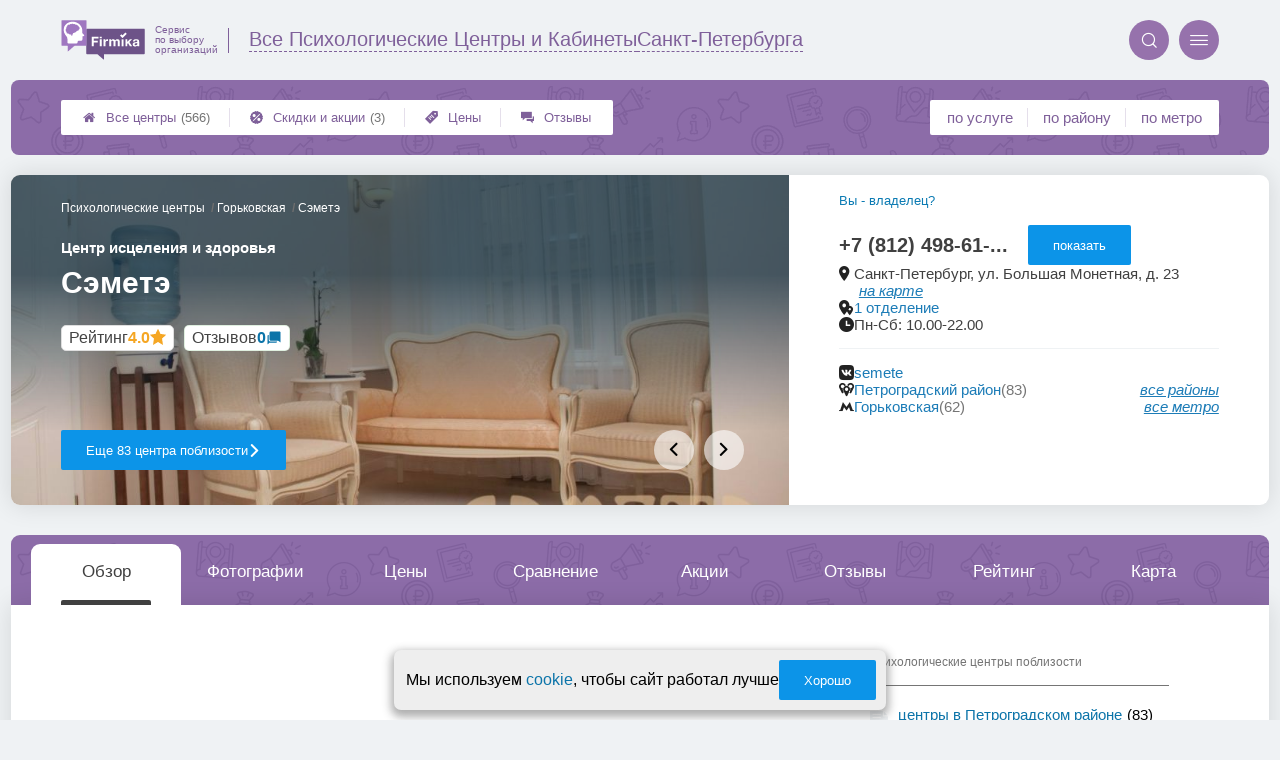

--- FILE ---
content_type: text/css
request_url: https://psy-firmika.ru/assets/packs/a2_firms_21.css?v=1028
body_size: 47752
content:
:root{--firmika-color-t3_name_and_stats_bg: #8665a4;--firmika-color-t3_header_round_btn: #9672ac;--firmika-color-t3_header_icon: #7d489d;--firmika-color-t3_logo_text: #7f609a;--firmika-color-bright: #6c438e;--firmika-color-dark: #5f5964;--firmika-color-pale: #aea8b3;--firmika-color-light: #f0e4f6;--firmika-color-logo_first: #9f77c0;--firmika-color-base: #af98c4;--firmika-color-logo_second: #6d5388;--firmika-color-superlight: #e5eff0}.scale {  transition:transform .3s ease;  transform-origin:top;}.scale.closed {  transform:scaleY(0);}.hidden {  display:none;}.likeLink {  color:#1078ad;  cursor:pointer;}.likeLink:hover {  text-decoration:underline;} :root {  --ui-color-accent:#0C94E8;  --ui-color-disabled:#757575;  --ui-color-blackText:#404040;  --ui-color-greyText:#6C6767;  --ui-color-backgroundText:#fafafa;  --ui-color-adminGradient:linear-gradient(purple, rgb(80, 16, 80));  --ui-color-greenGradient:linear-gradient(to top, yellowgreen, #48c77c);  --ui-color-mark:#800080;  --ui-color-alert:tomato;  --ui-color-warning:#cba741;  --ui-color-green:rgb(139, 195, 74);  --ui-color-link:#0c74a9;  --ui-color-link-second:#4171B7;  --ui-shadow-input-out:0px 1px 4px 0px rgba(0, 0, 0, 0.25);  --ui-shadow-input:0px 1px 4px 0px rgba(0, 0, 0, 0.25) inset;  --ui-shadow-block:0px 0px 24px 2px rgba(0, 0, 0, 0.1);  --ui-shadow-block-modal:0px 7px 13px 2px rgba(0, 0, 0, .2);  --ui-shadow-line:0 0 0 6px rgba(153, 153, 153, .3);  --ui-gradient-form:linear-gradient(315deg, #fff, var(--ui-color-backgroundText) 90%);} .ui3-promptButton {  cursor:pointer;  display:-webkit-box;  display:-ms-flexbox;  display:flex;  -webkit-box-pack:center;  -ms-flex-pack:center;  justify-content:center;  -webkit-box-align:center;  -ms-flex-align:center;  align-items:center;  width:14px;  height:14px;  margin:5px;  color:var(--ui-color-accent);  background-color:transparent;  border-radius:10em;  border:1.5px solid var(--ui-color-accent);  -webkit-transition:-webkit-filter 0.2s;  transition:-webkit-filter 0.2s;  -o-transition:filter 0.2s;  transition:filter 0.2s, -webkit-filter 0.2s;  max-width:15px;  max-height:15px;  min-width:15px;  min-height:15px;  -webkit-box-sizing:border-box;  box-sizing:border-box;}.ui3-promptButton::before {  content:'i';  font-size:10px;  line-height:normal;  font-weight:700;  font-family:sans-serif;}.ui3-promptButton:hover:enabled {  -webkit-filter:brightness(0.5);  filter:brightness(0.5);}.ui3-transparentButton {  position:relative;  cursor:pointer;  -webkit-box-sizing:border-box;  box-sizing:border-box;  display:-webkit-box;  display:-ms-flexbox;  display:flex;  -webkit-box-align:center;  -ms-flex-align:center;  align-items:center;  -webkit-box-pack:center;  -ms-flex-pack:center;  justify-content:center;  gap:10px;  border-radius:2px;  border:1px solid var(--ui-color-accent);  color:var(--ui-color-accent);  background:transparent;  font-size:13px;  text-decoration:none;  width:fit-content;  width:-webkit-fit-content;  width:-moz-fit-content;  min-height:40px;  padding:0 25px;  outline:none;  -webkit-transition:background 0.2s, color 0.2s;  -o-transition:background 0.2s, color 0.2s;  transition:background 0.2s, color 0.2s;}a.ui3-transparentButton:hover,.ui3-transparentButton:hover:enabled {  background:var(--ui-color-accent);  color:#fff;  text-decoration:none;}.ui3-transparentButton:disabled {  background-color:var(--ui-color-disabled);  border-color:white;  cursor:not-allowed;  color:#fff;}.ui3-transparentButton * {  pointer-events:none;}.ui3-filledButton {  position:relative;  cursor:pointer;  -webkit-box-sizing:border-box;  box-sizing:border-box;  display:-webkit-box;  display:-ms-flexbox;  display:flex;  -webkit-box-align:center;  -ms-flex-align:center;  align-items:center;  -webkit-box-pack:center;  -ms-flex-pack:center;  justify-content:center;  gap:10px;  border-radius:2px;  border:none;  text-decoration:none;  color:#fff;  background:var(--ui-color-accent);  font-size:13px;  outline:none;  width:-webkit-fit-content;  width:fit-content;  width:-moz-fit-content;  min-height:40px;  padding:0 25px;  -webkit-transition:-webkit-filter 0.2s;  transition:-webkit-filter 0.2s;  -o-transition:filter 0.2s;  transition:filter 0.2s, -webkit-filter 0.2s;  text-align:center;  font-weight:normal;}.ui3-filledButton--isDone .ui3-filledButton__icon svg {  fill:var(--ui-color-accent);}.ui3-filledButton--isDone {  position:relative;  background:#8665a4;}.ui3-filledButton--isDone .ui3-filledButton__icon {  opacity:0;  background:var(--ui-color-accent);}.ui3-filledButton--isDone::after {  content:url('[data-uri]');  fill:#bfb4b4;  position:absolute;  width:20px;  height:20px;  border-radius:10em;  left:25px;}.ui3-filledButton--tomato {  background-color:tomato!important;}@media screen and (min-width:768px) {  .ui3-filledButton:hover,  .ui3-filledButton:hover:enabled { color:#fff; -webkit-filter:brightness(0.5); filter:brightness(0.5); text-decoration:none;  }}.ui3-filledButton:disabled {  background-color:var(--ui-color-disabled);  cursor:not-allowed;}.ui3-filledButton--disabled {  background-color:var(--ui-color-disabled);  pointer-events:none;}.ui3-borderButton {  position:relative;  cursor:pointer;  -webkit-box-sizing:border-box;  box-sizing:border-box;  display:-webkit-box;  display:-ms-flexbox;  display:flex;  -webkit-box-align:center;  -ms-flex-align:center;  align-items:center;  -webkit-box-pack:center;  -ms-flex-pack:center;  justify-content:center;  border:2px solid #fff;  border-radius:5px;  text-decoration:none;  color:#fff;  background:var(--ui-color-accent);  font-size:14px;  outline:none;  width:-webkit-fit-content;  width:fit-content;  width:-moz-fit-content;  min-height:40px;  padding:0 40px;  -webkit-transition:background-color 0.2s;  -o-transition:background-color 0.2s;  transition:background-color 0.2s;}.ui3-borderButton:hover:enabled {  background:color-mix(in srgb, var(--ui-color-accent) 50%, #222);}.ui3-roundButton {  position:relative;  cursor:pointer;  -webkit-box-sizing:border-box;  box-sizing:border-box;  display:-webkit-box;  display:-ms-flexbox;  display:flex;  -webkit-box-align:center;  -ms-flex-align:center;  align-items:center;  -webkit-box-pack:center;  -ms-flex-pack:center;  justify-content:center;  border:1px solid var(--ui-color-accent);  border-radius:90px;  text-decoration:none;  color:var(--ui-color-accent);  background:transparent;  font-size:14px;  outline:none;  width:-webkit-fit-content;  width:fit-content;  width:-moz-fit-content;  min-height:40px;  padding:0 40px;  -webkit-transition:background 0.2s, color 0.2s;  -o-transition:background 0.2s, color 0.2s;  transition:background 0.2s, color 0.2s;}.ui3-roundButton:hover {  background:var(--ui-color-accent);  color:#fff;}.ui3-countButton {  position:relative;}.ui3-filledButton__icon {  width:20px;  height:20px;  display:-webkit-box;  display:-ms-flexbox;  display:flex;  -webkit-box-align:center;  -ms-flex-align:center;  align-items:center;  -webkit-box-pack:center;  -ms-flex-pack:center;  justify-content:center;}.ui3-filledButton__icon svg {  fill:#fff;}.ui3-filledButton__slimIcon {  width:fit-content;  min-width:30px;  height:30px;  background-color:var(--ui-color-accent);  border-radius:5px;  color:white;  border:none;  cursor:pointer;  padding:5px 10px;  margin:0;  display:flex;  justify-content:center;  align-items:center;  box-sizing:border-box;  box-shadow:var(--ui-shadow-input-out);  gap:5px;  transition:.2s;  text-decoration:none;  font-size:14px;}.ui3-filledButton__slimIcon:hover {  text-decoration:none;  color:#fff;}.ui3-filledButton__slimIcon:disabled {  background-color:var(--ui-color-disabled);  cursor:not-allowed;}.ui3-filledButton__slimIcon svg {  fill:#fff;  width:13px;}.ui3-filledButton__slimIcon:hover {  filter:brightness(.8);}.ui3-filledButton__slimIcon:active {  box-shadow:var(--ui-shadow-input);}.ui3-filledButton__slimIcon--save::before {  content:'';  background:url('[data-uri]');  background-position:center;  background-size:contain;  background-repeat:no-repeat;  display:flex;  width:15px;  height:15px;}.ui3-filledButton__slimIcon--link::before {  content:'';  background:url('[data-uri]');  background-position:center;  background-size:contain;  background-repeat:no-repeat;  display:flex;  width:15px;  height:15px;}.ui3-countButton::after {  content:attr(data-count);  position:absolute;  top:-5px;  right:-5px;  max-height:20px;  min-width:20px;  background-color:tomato;  display:-webkit-box;  display:-ms-flexbox;  display:flex;  -webkit-box-pack:center;  -ms-flex-pack:center;  justify-content:center;  -webkit-box-align:center;  -ms-flex-align:center;  align-items:center;  z-index:5;  -webkit-box-sizing:border-box;  box-sizing:border-box;  font-size:11px;  border-radius:10em;  padding:2px;  width:1;  -webkit-box-shadow:0px 1px 2px #333;  box-shadow:0px 1px 2px #333;}.ui3-adminButton {  background:var(--ui-color-adminGradient);  color:#fff;}.ui3-adminButton:hover {  filter:brightness(0.85);  color:#fff;}.ui3-markedIconButton {  cursor:pointer;  position:relative;  display:-webkit-box;  display:-ms-flexbox;  display:flex;  -webkit-box-sizing:border-box;  box-sizing:border-box;  -webkit-box-align:center;  -ms-flex-align:center;  align-items:center;  gap:5px;  border:none;  border-radius:5px;  color:#333;  background:#D9D9D9;  -webkit-box-shadow:1px 1px 2px 0px rgba(20, 20, 20, 0.50);  box-shadow:1px 1px 2px 0px rgba(20, 20, 20, 0.50);  padding:0 20px;  min-height:44px;  font-size:12px;  -webkit-transition:.2s;  -o-transition:.2s;  transition:.2s;}.ui3-markedIconButton .ui3-markedIconButton__icon {  color:#333;  font-size:15px;  width:15px;  height:15px;  line-height:normal;  margin-top:-2px;}.ui3-markedIconButton .ui3-markedIconButton__icon png,.ui3-markedIconButton .ui3-markedIconButton__icon svg,.ui3-markedIconButton .ui3-markedIconButton__icon jpg {  width:100%;  height:100%;  -o-object-fit:contain;  object-fit:contain;}.ui3-markedIconButton>* {  pointer-events:none;}.ui3-markedIconButton .ui3-markedIconButton__mark {  display:none;  position:absolute;  top:-2px;  right:2px;  color:var(--ui-color-mark);  font-size:25px;}.ui3-markedIconButton:hover {  background:#B1B1B1;}.ui3-markedIconButton--active {  background:#B1B1B1;  -webkit-box-shadow:1px 1px 2px 0px rgba(20, 20, 20, 0.50) inset;  box-shadow:1px 1px 2px 0px rgba(20, 20, 20, 0.50) inset;}.ui3-markedIconButton--marked .ui3-markedIconButton__mark {  display:-webkit-box;  display:-ms-flexbox;  display:flex;}@media all and (max-width:700px) {  .ui3-markedIconButton--mobileOnyIcon .ui3-markedIconButton__label { display:none;  }  .ui3-markedIconButton--mobileOnyIcon { padding:0 20px !important;  }}@media all and (max-width:450px) {  .ui3-markedIconButton--mobileOnyIcon { padding:0 10px !important;  }}.ui3-linkButton {  cursor:pointer;  border:none;  background:transparent;  color:var(--ui-color-accent);  font-style:italic;  text-decoration:underline;  -webkit-transition:.2s;  -o-transition:.2s;  transition:.2s;}.ui3-linkButton:hover {  -webkit-filter:brightness(.7);  filter:brightness(.7);  text-decoration:none;}.ui3-tabs {  font-family:"Roboto", sans-serif;  position:relative;  display:-webkit-box;  display:-ms-flexbox;  display:flex;  -webkit-box-align:end;  -ms-flex-align:end;  align-items:flex-end;  padding:0 15px 7px 15px;  min-height:45px;  gap:6px;  overflow:hidden;  pointer-events:none;}.ui3-tabs::after {  content:'';  position:absolute;  display:-webkit-box;  display:-ms-flexbox;  display:flex;  left:0;  bottom:0;  width:100%;  height:7px;  background-color:#6c438e;  z-index:10;  border-radius:5px 5px 0 0;}.ui3-tabs__button {  display:-webkit-box;  display:-ms-flexbox;  display:flex;  -ms-flex-wrap:wrap;  flex-wrap:wrap;  -webkit-box-sizing:border-box;  box-sizing:border-box;  -webkit-box-pack:center;  -ms-flex-pack:center;  justify-content:center;  -webkit-box-align:center;  -ms-flex-align:center;  align-items:center;  cursor:pointer;  width:-webkit-fit-content;  width:-moz-fit-content;  width:fit-content;  max-width:194px;  padding:0 max(2vw, 10px);  height:45px;  background-color:#fff;  color:#333;  border-top-left-radius:10px;  border-top-right-radius:10px;  -webkit-transform:perspective(100px) rotateX(25deg) translateY(5px);  transform:perspective(100px) rotateX(25deg) translateY(5px);  border:none;  -webkit-box-shadow:-1px 4px 6px #6b6b6b;  box-shadow:-1px 4px 6px #6b6b6b;  text-decoration:none;  pointer-events:all;  -webkit-transition:-webkit-transform .2s;  transition:-webkit-transform .2s;  -o-transition:transform .2s;  transition:transform .2s, -webkit-transform .2s;  font-size:16px;}.ui3-tabs__button:hover {  text-decoration:none;}.ui3-tabs__button--preloader::after {  content:'';  display:-webkit-box;  display:-ms-flexbox;  display:flex;  position:absolute;  height:40px;  top:0;  width:100%;  background-image:url(/app/p/zadarma/report/loading.svg);  background-size:contain;  background-repeat:no-repeat;  background-position:center 5px;}.ui3-tabs__button--active {  background-color:#6c438e;  z-index:10;  color:#fff;  height:45px;  -webkit-box-shadow:0px 0px;  box-shadow:0px 0px;  -webkit-transform:perspective(100px) rotateX(25deg) translateY(1px);  transform:perspective(100px) rotateX(25deg) translateY(1px);}.ui3-tabs__button .ui3-tabs__buttonContent {  position:relative;  -webkit-transform:perspective(70px) rotateX(-15deg);  transform:perspective(70px) rotateX(-15deg);  pointer-events:none;}.ui3-tabs__button--active .ui3-tabs__buttonContent {  -webkit-transform:perspective(60px) rotateX(-15deg);  transform:perspective(60px) rotateX(-15deg);  padding-top:7px;}.ui3-tabs__button--preloader .ui3-tabs__buttonContent {  opacity:0;}@media only screen and (max-width:500px) {  .ui3-tabs { padding:0 0 7px 0; gap:3px; padding-left:5px;  }  .ui3-tabs__button { -webkit-transform:perspective(0) rotateX(0) translateY(0px); transform:perspective(0) rotateX(0) translateY(0px); height:35px; -webkit-transition:.2s; -o-transition:.2s; transition:.2s;  }  .ui3-tabs__button--active { -webkit-transform:perspective(0) rotateX(0) translateY(1px); transform:perspective(0) rotateX(0) translateY(1px); height:40px;  }  .ui3-tabs__button--active .ui3-tabs__buttonContent,  .ui3-tabs__buttonContent { -webkit-transform:perspective(0) rotateX(0) translateY(0px) !important; transform:perspective(0) rotateX(0) translateY(0px) !important; font-size:14px;  }  .ui3-tabs__button--active .ui3-tabs__buttonContent { padding-top:0;  }  .ui3-tabs::after { border-radius:0;  }}.ui3-linkButton {  background-color:transparent;  border:none;  text-decoration:underline;  font-style:italic;  color:var(--ui-color-accent);  -webkit-transition:.2s;  -o-transition:.2s;  transition:.2s;  width:-webkit-fit-content;  width:-moz-fit-content;  width:fit-content;}.ui3-linkButton:hover {  cursor:pointer;  -webkit-filter:brightness(.8);  filter:brightness(.8);}.ui3-linkButton--disabled {  color:var(--ui-color-disabled);  pointer-events:none;}.ui3-Textarea {  position:relative;  background:#fff;  border:1px solid #fffcfc;  border-radius:10px;  -webkit-box-shadow:-1px 1px 5px 0px rgba(0, 0, 0, 0.25) inset;  box-shadow:-1px 1px 5px 0px rgba(0, 0, 0, 0.25) inset;  overflow:hidden;}.ui3-Textarea textarea {  color:var(--ui-color-blackText);  -webkit-box-sizing:border-box;  box-sizing:border-box;  background:transparent !important;  height:auto;  padding:10px;  outline:none;  border:none;  resize:none;  width:100%;  font-size:13px;  line-height:17px;}.ui3-select,.ui3-input {  position:relative;  width:100%;  gap:3px;  display:-webkit-box;  display:-ms-flexbox;  display:flex;  -webkit-box-orient:vertical;  -webkit-box-direction:normal;  -ms-flex-direction:column;  flex-direction:column;}.ui3-select select:required+label::before,.ui3-input input:required+label::before,.ui3-input input.required+label::before {  content:'*';  color:#fc0909;  font-size:15px;  font-weight:900;  margin-right:5px;}.ui3-select label,.ui3-input label {  -webkit-box-ordinal-group:1;  -ms-flex-order:0;  order:0;  color:#6c6767;  font-size:12px;}.ui3-input label span {  color:#bfb4b4;  font-size:10px;}.ui3-input--hidden {  display:none;}.ui3-select select,.ui3-input input {  -webkit-box-ordinal-group:2;  -ms-flex-order:1;  order:1;  width:100%;  -webkit-box-sizing:border-box;  box-sizing:border-box;  outline:none;}.ui3-input input::-webkit-input-placeholder {  color:#bfb4b4;  font-size:12px;  font-weight:400;}.ui3-input input::-moz-placeholder {  color:#bfb4b4;  font-size:12px;  font-weight:400;}.ui3-input input:-ms-input-placeholder {  color:#bfb4b4;  font-size:12px;  font-weight:400;}.ui3-input input::-ms-input-placeholder {  color:#bfb4b4;  font-size:12px;  font-weight:400;}.ui3-input input::placeholder {  color:#bfb4b4;  font-size:12px;  font-weight:400;}.ui3-select select,.ui3-input input {  height:40px !important;  border-radius:5px;  background:#fff;  color:#333 !important;  -webkit-box-shadow:0px 1px 4px 0px rgba(0, 0, 0, 0.25) inset !important;  box-shadow:0px 1px 4px 0px rgba(0, 0, 0, 0.25) inset !important;  border:none !important;  margin:0 !important;  padding:0 10px !important;  display:-webkit-box;  display:-ms-flexbox;  display:flex;  -webkit-box-align:center;  -ms-flex-align:center;  align-items:center;  -webkit-box-pack:start;  -ms-flex-pack:start;  justify-content:flex-start;}.ui3-input input::-webkit-input-placeholder {  color:#bfb4b4;}.ui3-input input::-moz-placeholder {  color:#bfb4b4;}.ui3-input input:-ms-input-placeholder {  color:#bfb4b4;}.ui3-input input::-ms-input-placeholder {  color:#bfb4b4;}.ui3-input.ui3-error::after {  content:attr(data-error);  position:absolute;  bottom:-1.2em;  right:0;  font-size:12px;  color:tomato;}.ui3-select option,.ui3-select select {  cursor:pointer;}.ui3-preloaderInfinity {  position:relative;  pointer-events:none;}.ui3-preloaderInfinity::after {  content:'';  position:absolute;  display:-webkit-box;  display:-ms-flexbox;  display:-webkit-box;  display:-ms-flexbox;  display:flex;  width:100%;  height:100%;  background:url('/img/loading.svg') #ffffff5b;  background-size:contain;  background-position:center;  background-repeat:no-repeat;  z-index:10;  top:0;  right:0;}.ui3-preloaderDots {  position:relative;  pointer-events:none;}.ui3-preloaderDots::before {  content:'';  position:absolute;  display:-webkit-box;  display:-ms-flexbox;  display:-webkit-box;  display:-ms-flexbox;  display:flex;  width:auto;  height:1em;  background:url('[data-uri]') #ffffff5b;  background-size:contain;  background-position:center;  background-repeat:no-repeat;  }.preloader--form {  position:relative;  display:-webkit-box;  display:-ms-flexbox;  display:flex;  -webkit-box-align:center;  -ms-flex-align:center;  align-items:center;  -webkit-box-pack:center;  -ms-flex-pack:center;  justify-items:center;}.preloader--form::before {  content:'';  position:absolute;  width:100%;  height:100%;  background:#fff;  z-index:5;}.preloader--form::after {  content:url('[data-uri]');  position:absolute;  width:75px;  height:75px;  z-index:6;}.ui3-scrollable::-webkit-scrollbar {  width:10px;  height:10px;}.ui3-scrollable::-webkit-scrollbar-track {  background-color:#f0f0f0;  border-radius:5px;}.ui3-scrollable::-webkit-scrollbar-thumb {  background-color:var(--ui-color-accent);  border-radius:5px;}.ui3-scrollable::-webkit-scrollbar-thumb:hover {  background-color:var(--ui-color-link);}.ui3-scrollable--slim::-webkit-scrollbar {  width:5px;  height:5px;}.ui3-scrollable--slim::-webkit-scrollbar-track {  border-radius:0 5px 5px 0;}.ui3-scrollable--nano::-webkit-scrollbar {  width:3px;  height:3px;}.ui3-scrollable--nano::-webkit-scrollbar-track {  border-radius:0 2px 2px 0;  height:2px;  width:2px;}@media screen and (max-width:470px) {  .ui3-scrollable::-webkit-scrollbar { width:4px; height:4px;  }}.ui3-oneLineString--always {  white-space:nowrap;  overflow:hidden;  text-overflow:ellipsis;}.ui3-pageTitle {  color:#333;  font-size:25px !important;  font-weight:700 !important;}.ui3-pageSubtitle {  margin:0;  padding:0;  font-size:1.3em;  font-weight:600;}.ui3-testCssLayout__none {  display:none !important;}.ui3-testCssLayout__mark {  border:3px purple solid !important;  border-radius:5px !important;  background-color:rgb(254, 169, 254);}.ui3-wrapper__shadow {  border-radius:5px;  background:#FFF;  -webkit-box-shadow:1px 1px 24px 2px rgba(0, 0, 0, 0.10);  box-shadow:1px 1px 24px 2px rgba(0, 0, 0, 0.10);  padding:20px;}.ui3-countBubble {  font-size:10px;  position:absolute;  display:-webkit-box;  display:-ms-flexbox;  display:flex;  -webkit-box-sizing:border-box;  box-sizing:border-box;  -webkit-box-pack:center;  -ms-flex-pack:center;  justify-content:center;  -webkit-box-align:center;  -ms-flex-align:center;  align-items:center;  min-width:20px;  height:20px;  padding:3px;  background-color:tomato;  color:#fff;  border-radius:10em;  -webkit-box-shadow:var(--ui-shadow-block);  box-shadow:0px 0px 11px 2px rgba(0, 0, 0, .4);  right:-7px;  top:-7px;}.ui3-grid__oneColumn {  display:grid;  grid-template-columns:1fr;  grid-gap:20px;  align-items:start;  align-content:start;}.ui3-grid__oneColumn > * {  margin:0!important;} @font-face {  font-family:'icons2';  src: url('fonts/icons2.eot?v=1028');  src: url('fonts/icons2.eot?v=1028#iefix') format('embedded-opentype'), url('fonts/icons2.ttf?v=1028') format('truetype'), url('fonts/icons2.woff?v=1028') format('woff'), url('fonts/icons2.svg?v=1028#icons2') format('svg');  font-weight:normal;  font-style:normal;}i {  font-family:'icons2' !important;  speak:none;  font-style:normal;  font-weight:normal;  font-variant:normal;  text-transform:none;  line-height:1;  -webkit-font-smoothing:antialiased;  width:1em;  height:1em; display:inline-block;  user-select:none;} .messageOfCookie__wrapper {  position:fixed;  border-radius:7px; box-shadow:0px 4px 8px 3px rgb(64 64 64 / 42%);  display:flex;  gap:15px;  align-items:center;  justify-content:center;  bottom:10px;  z-index:99;  padding:10px 10px 10px 12px;  width:fit-content;  max-width:95vw;  box-sizing:border-box;  font-size:10px;  left:50%;  transform:translate(-50%, 110%);  background-color:#eeeeee;  opacity:0;  transition:.5s;}.messageOfCookie__wrapper--isShow {  opacity:1;  transform:translate(-50%, 0);}.messageOfCookie__text {  font-size:1.6em;  white-space:nowrap;}.messageOfCookie__wrapper button {  white-space:nowrap;}@media screen and (max-width:550px) {  .messageOfCookie__wrapper { min-width:90vw;  }  .messageOfCookie__text { font-size:1.4em; white-space:wrap;  }} .raiting_block.promo .raiting {  color:#ff6a2f;}.ratingBlock__color--grey {  color:grey;}.ratingBlock i {  width:100%;  font-size:16px;}.ratingBlock__color--purple span,.ratingBlock__color--purple svg {  --rating-color:purple;  color:var(--rating-color);}.ratingBlock__color--gold span,.ratingBlock__color--gold svg {  --rating-color:#F5A623;  color:var(--rating-color);}.ratingBlock__number {  font-size:16px;  font-weight:700;}.ratingBlock {  display:flex;  gap:3px;  padding:3px 7px;  border:1px solid #dedede!important;  border-radius:5px;  background:#fff;  width:fit-content;}.ratingBlock span,.ratingBlock svg {  margin:0;}span.ratingBlock__label {  color:#444;} .p_a2_firmPage {  position:relative;}.first_block {  color:black;  position:relative;}.first_block .block_content {  position:relative;  z-index:2;  padding:0.1rem 2rem 1.5em;  left:0;  top:0;  right:0;  bottom:0;}.first_block .image {  position:absolute;  left:0;  top:0;  right:0;  bottom:0;  background-color:transparent;  background-repeat:no-repeat;  background-size:cover;  background-position:center;  -webkit-filter:blur(2px);  filter:blur(2px);  opacity:0.5;  z-index:1;}h1 {  font-weight:normal;  margin-bottom:0;}.pre {  font-size:0.7em;}.where {  font-size:1.4em;}.raiting_wrapper {  font-size:1.6em;}.raiting_block.raiting_with_img {  height:1.7em;}@media only screen and (max-width:759px) {  .block_content .left { font-size:calc(.5em + 1vw)  }  .first_block .block_content { padding:0.1rem 4vw 1em;  }  .p_a2_firmPage_contacts { font-size:.8em;  }  .p_a2_firmPage_services { font-size:.75em;  }  .p_a2_firmTableBlock_tableView { font-size:.9em;  }}@media only screen and (max-width:759px) {  .raiting_label { display:none;  }}@media only screen and (min-width:760px) {  .first_block .raiting_block { display:inline-block;  }  .raiting_label a { color:inherit;  }  .raiting_label { font-size:1.1rem;  }  .raiting_wrapper { right:3.2em; top:1em; text-align:center;  }  .block_content .left { display:inline-block; width:calc(100% - 13rem); vertical-align:top;  }  .block_content .right { display:inline-block; width:12rem; padding-top:2em; vertical-align:top;  }}@media only screen and (min-width:1150px) {  .first_block .block_content { padding-left:4rem; padding-right:4rem;  }}.first_block.fixed {  position:fixed;  z-index:4;  top:3.3rem;  border-radius:0;  min-height:1rem;  margin:0;  -webkit-box-shadow:#6b6b6b 0px 2px 2px 0px;  box-shadow:#6b6b6b 0px 2px 2px 0px;  background-color:#4b4b4b;}.first_block.fixed .block_content {  padding:0.6em 1em;}.first_block.fixed .where {  display:none;}.first_block.fixed .pre {  display:none;}.first_block.fixed .raiting_label {  display:none;}.first_block.fixed .image {  border-radius:0;}.first_block.fixed h1 {  margin:0;  font-size:1.6em;}.first_block.fixed .left {  width:calc(100% - 9em);}.first_block.fixed .right {  padding:0;  font-size:calc(.5em + 1vw);  width:1rem;}.first_block.fixed .raiting_wrapper {  position:absolute;  right:.4em;  top:.4em;  font-size:1.6em;}@media only screen and (min-width:760px) {  .first_block.fixed .right { padding:0; font-size:1em;  }}@media only screen and (max-width:759px) {  .first_block.fixed { width:100%;  }}@media only screen and (min-width:760px) and (max-width:1233px) {  .first_block.fixed { width:calc(100% - 8rem - 2px);  }}@media only screen and (min-width:1234px) {  .first_block.fixed { width:1086px;  }}.price_relative.part_padding {  padding-bottom:2em;  padding-top:1em;  font-size:1.2em;  display:-webkit-box;  display:-ms-flexbox;  display:flex;  -webkit-box-align:end;  -ms-flex-align:end;  align-items:flex-end;}.price_relative span {  display:inline-block;  background-color:#ffe2e2;  border-radius:0.5em;  padding:0em 0.6em;  border:1px solid red;  margin-left:0.5em;}.price_relative span.less {  background-color:#f1fff3;  border-color:green;}@media only screen and (max-width:759px) {  .first_block .raiting_block { padding-top:.5em;   }}.part[nav_id="nav_top"] {  padding:0; -webkit-box-shadow:0px 1px 7px #c1c1c1;  box-shadow:0px 1px 7px #c1c1c1;}.are_you_owner {  color:#0c7bb3;  cursor:pointer;  white-space:nowrap !important;  border:none;  background-color:transparent;  padding:0;}.priorities_label {  font-size:1.1rem;  text-align:center;  padding-bottom:.3em;}.priorities_wrapper .priorities {  font-size:0.8em;  text-align:center;}.priorities_wrapper .priorities>div {  margin-bottom:0.3em;  margin-right:0.5em;}@media only screen and (max-width:759px) {  .priorities_wrapper .priorities { text-align:left;  }  .priorities_wrapper { display:-webkit-box; display:-ms-flexbox; display:flex; margin-top:1em;  }  .priorities_label { margin-right:1em;  }  .block_content .left { display:-webkit-box; display:-ms-flexbox; display:flex; -ms-flex-wrap:wrap; flex-wrap:wrap;  }  .block_content .left h1 { -webkit-box-flex:1; -ms-flex-positive:1; flex-grow:1; -ms-flex-preferred-size:100%; flex-basis:100%;  }  .block_content .left .are_you_owner { margin:0.4em 0; -webkit-box-flex:1; -ms-flex-positive:1; flex-grow:1; text-align:right;  }} .radioTabs input {  display:none;}.radioTabs {  display:flex;  justify-content:space-around;  margin-bottom:4em;  position:relative;  flex-wrap:wrap;}.radioTabs label {  text-align:center;  cursor:pointer;  opacity:.3; flex-grow:1;}.radioTabs .label {  font-size:1.8vh;}.label_l {  display:none;}.radioTabs input:checked + label .i {  border-bottom:6px solid #5380d4;}.radioTabs .i {  z-index:2;  position:relative;  margin-bottom:1.2em;  padding-bottom:0.8em;  border-bottom:6px solid transparent;}.radioTabs i {  font-size:17vw;}.radioTabs:before {  content:"";  width:100%;  height:2px;  background-color:#e6e6e6;  display:block;  position:absolute;  top:calc(16.5vw + 15.2px);}.radioTabs .padding {  display:none;}@media only screen and (min-width:570px) {  .radioTabs .padding { display:block; width:calc(25% - 5em);  }  .radioTabs .label_l { display:block;  }  .radioTabs .label_s { display:none;  }}@media only screen and (min-width:400px) {  .radioTabs i { font-size:5em;  }  .radioTabs:before { top:5.8em;  }}.radioTabs input:checked + label {  opacity:1;}.radioTabs input:not(:checked) + label .i {  border-bottom-color:transparent !important;}.radioTabs .inside {  display:none;}.radioTabs input:checked + label + .inside {  display:block;  width:100%;  order:99;  }@media only screen and (max-width:770px) {  .radioTabs.singleLabel .labels { display:none;  }  .radioTabs.singleLabel .labels * { display:inline;  }  .radioTabs.singleLabel input:checked + label .labels  { display:block; position:absolute; left:0; right:0;   }} .p_a2_firmTableBlock_tableView_mainTable {  display:flex;  justify-content:center;  flex-direction:column;}.controlTablePanel__controller {  max-width:calc(100vw - 105px);}.tableView__tableWrap {  position:relative;  display:grid;  grid-template-columns:1fr;  grid-gap:20px;}table.firmsTable.v2 {  table-layout:auto;  width:100%;  border-collapse:separate;  box-sizing:border-box;  unicode-bidi:isolate;  border-spacing:2px;  background:#ddd;}table.firmsTable.v2 * {  border:none !important;}table.firmsTable.v2 thead,table.firmsTable.v2 tbody {  position:relative;  width:100%;  text-align:center;  box-sizing:border-box;}table.firmsTable.v2 thead {  display:table-header-group;  min-height:60px;  z-index:10;  background:#ddd;  cursor:pointer;}table.firmsTable.v2 thead th {  position:relative;  justify-content:center;  align-items:center;  color:#000;  font-size:12px;  text-decoration:none;  transition:0.2s;  height:60px;}table.firmsTable.v2 thead th[data-code='n'],table.firmsTable.v2 thead th[data-code='-n'] {  box-sizing:border-box;  min-width:350px;}table.firmsTable.v2 thead th span {  position:relative;  width:100%;  height:100%;  min-height:60px;  display:flex;  justify-content:center;  justify-items:center;  align-items:center;  pointer-events:none;  z-index:20;  padding:10px;  box-sizing:border-box;  overflow:hidden;  background:#ddd;  transition:filter 0.2s;}table.firmsTable.v2 thead th:hover span {  filter:brightness(0.93);}table.firmsTable.v2 thead th .firmsTable__sortCellBlock {  position:absolute;  display:flex;  height:30px;  width:100%;  left:0px;  bottom:-30px;  align-items:center;  justify-content:space-around;  filter:brightness(1.2);  transform:translateY(-30px);  color:#333;  transition:0.2s transform;}table.firmsTable.v2 thead th:hover .firmsTable__sortCellBlock {  opacity:1;  text-decoration:none;  transform:translateY(0px);}table.firmsTable.v2 thead th .firmsTable__sortCellBlock .sortCellBlock {  position:relative;  height:100%;  width:100%;  display:flex;  justify-content:center;  align-items:center;  filter:brightness(0.85);}table.firmsTable.v2 thead th .sortCellBlock {  background-color:#b7b7b7;}table.firmsTable.v2 thead th .firmsTable__sortCellBlock .sortCellBlock:hover {  filter:brightness(0.8);  text-decoration:underline;}table.firmsTable.v2 thead th.sorted {  filter:brightness(0.9);}table.firmsTable.v2 thead th span.firmsTable__titleBox--n,table.firmsTable.v2 thead th span.firmsTable__titleBox---n {  justify-content:flex-start;  justify-items:flex-start;  text-align:left;  padding-left:30px;}table.firmsTable.v2 thead tr,table.firmsTable.v2 tbody tr {  display:table-row;  position:relative;  width:100%;  box-sizing:border-box;}table.firmsTable.v2 thead tr {  min-height:60px;  background:#ddd;}table.firmsTable.v2 thead tr th {  width:100%;  box-sizing:border-box;  font-weight:normal;}table.firmsTable.v2 tbody tr .specificationName,table.firmsTable.v2 tbody tr .tableCell__priceLabel--mobile {  display:none;}table.firmsTable.v2 tbody tr .tableCard__titleWrap {  text-align:left;}table.firmsTable.v2 tbody {  display:table-row-group;}table.firmsTable.v2 tbody tr {  text-align:left;  min-height:50px;  background:#fff;  transition:0.2s filter;}table.firmsTable.v2 tbody tr:nth-child(even) {  background:#f6f5f5 !important;}table.firmsTable.v2 tbody tr:hover {  filter:brightness(0.85);}table.firmsTable.v2 tbody tr td {  text-align:center;  width:100%;  box-sizing:border-box;  padding:5px;  font-size:13px;}table.firmsTable.v2 tbody tr td.specification {  min-width:120px;}table.firmsTable.v2 tbody tr td .specificationBox {  display:grid;  grid-template-columns:1fr;  font-size:13px;  grid-gap:10px;  color:#444;}table.firmsTable.v2 tbody tr td.f_s a,table.firmsTable.v2 tbody tr td.f_v a {  width:100%;  white-space:nowrap;  overflow:hidden;  text-overflow:ellipsis;}table.firmsTable.v2 tbody tr td .raiting {  justify-items:center;}table.firmsTable.v2 tbody tr td .ratingBlock {  border:1px solid #dedede !important;}table.firmsTable.v2 thead th.cell[data-code='pri2'],table.firmsTable.v2 thead th.cell[data-code='preference'],table.firmsTable.v2 thead th.cell[data-code='-preference'],table.firmsTable.v2 thead th.cell[data-code='pr'] {  display:none;}tr {  width:100%;  box-sizing:border-box;}thead tr th.cell {  padding:0 !important;}thead tr th.cell::before {  display:none !important;}thead .firmsTable__sortCellBlock--asc,thead .firmsTable__sortCellBlock--desc {  background:#ddd;  filter:brightness(0);}table.firmsTable.v2 th.cell:not([data-code='preference']):not([data-code='-preference']):not([data-code='pri2']):not([data-code='-pri2']),table.firmsTable.v2 td.cell {  display:table-cell;  width:auto;  box-sizing:border-box;}table.firmsTable.v2 th.cell.priceCol {  max-width:130px;}table.firmsTable.v2 th.cell .firmsTable__sortCellBlock--horizontal {  transform:translateY(0);  position:absolute;  display:flex;  flex-direction:column;  max-height:0;  width:100%;  background:#b7b7b7;  overflow:hidden;  bottom:0;  opacity:0;  z-index:-10;}table.firmsTable.v2 th.cell .firmsTable__sortCellBlock--horizontal a {  color:#333;}table.firmsTable.v2 th.cell.geoCol:hover .firmsTable__sortCellBlock--horizontal {  animation:slideDown 0.2s ease-in-out forwards;  height:auto;  max-height:400px;}table.firmsTable.v2 th.cell .firmsTable__sortCellCoords {  cursor:pointer;  width:100%;  display:flex;  justify-content:center;  padding:5px;  background-color:transparent;}table.firmsTable.v2 th.cell .firmsTable__sortCellCoords:hover {  background:#999;  text-decoration:none;}table.firmsTable.v2 td.cell.f_f a {  font-size:12px;  color:#4171b7;  text-decoration:underline;}table.firmsTable.v2 td.cell.f_f a:hover {  text-decoration:none;}table.firmsTable.v2 td.cell.f_m {  width:150px;}table.firmsTable.v2 td.cell.f_dist {  grid-template-columns:1fr;  flex-direction:column;  width:220px !important;}table.firmsTable.v2 tbody td.cell.name {  display:flex;  flex-wrap:nowrap;  flex-direction:column;  gap:10px;  box-sizing:border-box;  width:100%;  padding:7px 5px 7px 25px;  justify-content:space-between;}table.firmsTable.v2 tbody td.cell.name .tableCard__titleWrap {  margin-right:5px;  width:100%;}table.firmsTable.v2 tbody td.cell.name .tableCard__titleWrap a {  display:inline;  color:#4171b7 !important;  font-size:15px;  font-weight:500;  width:100%;  word-wrap:break-word;}table.firmsTable.v2 tbody td.cell.name .firmIconBcg {  position:absolute;  display:inline-flex;  justify-content:center;  align-items:center;  width:25px;  height:25px;  background:#fff;  border-radius:10em;  box-shadow:0px 4px 4px rgba(0, 0, 0, 0.25);  box-sizing:border-box;  margin-right:5px;  padding:5px;  left:-10px;  top:5px;  overflow:hidden;}table.firmsTable.v2 tbody td.cell.name .firmIconBcg img {  width:100%;  height:100%;  object-fit:contain;}table.firmsTable.v2 tbody td.cell.name .tableCard__firmAdress {  color:#6e6d6d;  font-size:12px;  display:inline-flex;  line-height:1.5em;  width:100%;  overflow-wrap:anywhere;}table.firmsTable.v2 tbody td.cell.name .controlBlock {  position:absolute;  opacity:0;  z-index:-10;  bottom:0;  height:40px;  display:flex;  flex-direction:column;  align-items:center;  justify-content:space-around;  transition:0.2s opacity;}table.firmsTable.v2 tbody td.cell.name .controlBlock a {  font-weight:bold;}table.firmsTable.v2 tbody td.cell.name .controlBlock a.controlUrl {  color:#6c438e;}table.firmsTable.v2 tbody td.cell.name .controlBlock a.editUrl {  color:tomato;}table.firmsTable.v2 tbody tr:hover .controlBlock {  opacity:1 !important;  z-index:10 !important;}table.firmsTable.v2 td.cell.f_dist .cell__distanceItem {  display:inline-flex;  width:100%;  position:relative;  text-align:left;  justify-content:space-between;  gap:10px;}table.firmsTable.v2 td.cell.f_dist .cell__distanceItem .cell__distanceItem--name {  color:#6e6d6d;}table.firmsTable.v2 td.cell.f_dist .cell__distanceItem .cell__distanceItem--length {  font-size:12px;}table.firmsTable.v2 td.cell.f_p {  font-size:13px;  line-height:1;}table.firmsTable.v2 td.cell.f_p .showPhone__wrap a {  width:100%;  box-sizing:border-box;  text-align:center;}table.firmsTable.v2 td.cell.f_p .firmsTable__phoneLink {  cursor:pointer;  font-size:14px;}table.firmsTable.v2 td.cell.f_p .firmsTable__phoneLink:hover {  text-decoration:underline;}table.firmsTable.v2 td.cell.price {  position:relative;  font-size:15px;  justify-self:center;  align-content:center;  max-width:130px !important;}table.firmsTable.v2 td.cell.price span {  font-size:13px;  line-height:1;}table.firmsTable.v2 td.cell.price button {  cursor:pointer;  text-decoration:underline;  font-size:15px;  background-color:transparent;  border:none;}table.firmsTable.v2 td.cell.price button:hover {  text-decoration:none;}table.firmsTable.v2 td .priorities {  display:flex;  border-left:none;  flex-wrap:wrap;  padding-left:0;}table.firmsTable.v2 td .priorities div {  margin-right:5px;  font-size:11px;  color:#407c2f;  font-weight:bold;}table.firmsTable.v2 td.price.price--dimension.price--current button,table.firmsTable.v2 td.price.price--dimension.price--fresh button {  color:#4d9838;}table.firmsTable.v2 td.price.price--dimension button {  color:#444;}table.firmsTable.v2 td .priorities div:not(:last-child):after {  content:', ';}table.firmsTable.v2 td .priorities div.priceLevel__price1 {  color:#527447;}table.firmsTable.v2 td .priorities div.priceLevel__price2 {  color:#357c58;}table.firmsTable.v2 td .priorities div.priceLevel__price3 {  color:#706c12;}table.firmsTable.v2 td .priorities div.priceLevel__price4 {  color:#b32187;}table.firmsTable.v2 td .priorities div.priceLevel__price5 {  color:#bd0d0d;}table.firmsTable.v2 td .advantages div {  display:flex;  align-items:center;  color:#404040;  font-size:13px;  line-height:13px;  margin-bottom:5px;  background:none;  padding:0.3em 10px 0.3em 0;  font-weight:600;}table.firmsTable.v2 td .advantages div::before {  content:'+';  display:flex;  align-items:center;  justify-content:center;  color:#fff;  background:#98d487;  border-radius:10em;  font-size:12px;  line-height:12px;  min-width:12px;  min-height:12px;  width:12px;  height:12px;  box-sizing:border-box;  margin-right:5px;}.tableButton {  display:flex;  justify-content:center;  align-items:center;}.tableHashHidden {  display:none;}.tableFilteredHash .p_a2_basePages2_blocks_substructuresBlock2,.tableFilteredHash .dotsScroll_dots {  display:none;}.firmsTable__bigWidth #content {  margin:0;  max-width:100vw;}body.firmsTable__bigWidth #content .firstPageBlock {  max-width:1380px;  box-sizing:border;  margin:0 auto 20px auto;}body.firmsTable__bigWidth #content .p_a2_breadcrumbs .part_padding,body.firmsTable__bigWidth #content .firstPageBlock__structuresList,body.firmsTable__bigWidth #content .firstPageBlock__description,body.firmsTable__bigWidth #content .firstPageBlock__geoSelectsBlock,body.firmsTable__bigWidth #content .firstPageBlock__controls {  margin-left:0.7em;  margin-right:0.7em;}body.firmsTable__bigWidth #content .adaptiveBlockOut>div {  margin:0 auto 20px auto;}body.firmsTable__bigWidth #content .adaptiveBlockOut>div:not(.p_a2_firmTableBlock_tableView):not(.p_a2_basePages2_tabsBlock) {  max-width:1255px;}body.firmsTable__bigWidth #content .adaptiveBlockOut>.p_a2_mapBlock {  max-width:1375px !important;}body.firmsTable__bigWidth #content .adaptiveBlock:not(#compare) {  max-width:1400px;}body.firmsTable__bigWidth #content #compare {  max-width:fit-content;  min-width:1400px;  width:fit-content;}body.firmsTable__bigWidth table.firmsTable.v2 td.price,body.firmsTable__bigWidth table.firmsTable.v2 td.price button {  font-family:'Roboto', sans-serif;  font-size:13px;}body.firmsTable__bigWidth .p_a2_basePages2_blocks_geoSelectBlock {  max-width:1380px !important;  margin:0 auto;}body.firmsTable__bigWidth .p_a2_breadcrumbs {  max-width:1370px;  margin:0 auto 10px auto;}body.firmsTable__bigWidth .p_a2_basePages2_tabsBlock {  max-width:1380px;  margin:auto;}body.firmsTable__bigWidth .groupPage__comparing {  margin:auto;}body.firmsTable__bigWidth .groupPage__header {  max-width:1244px;  margin:0 auto 20px auto;}body.firmsTable__bigWidth #tab_price .p_a2_firmTableBlock_tableView {  max-width:fit-content;  min-width:1400px;  width:fit-content;  padding-bottom:40px;}#tab_price .p_a2_firmTableBlock_tableView {  width:auto;  border-radius:0 0 10px 10px;  background:#fff;}#tab_price .p_a2_firmTableBlock_tableView .btnWrapper {  padding-bottom:30px;}#part_compare .tableView__tableWrap .part__title {  margin-bottom:20px;  padding-left:4vw;}#part_compare .tableView__tableWrap .p_a2_firmPage_compareFirmDesign {  padding:0;}#tab_firms .p_a2_firmTableBlock_tableView .tableView__tableWrap {  background:#fff;  border-radius:0 0 0.5em 0.5em;  width:auto;}.firmsTable__preloader {  position:absolute;  top:0;  bottom:0;  right:0;  left:0;  display:flex;  justify-content:center;  align-items:center;  z-index:-2;  opacity:0;  background:rgba(255, 255, 255, 0.3);}.firmsTable__preloader--active {  opacity:1;  z-index:50;}.mainTableContainer {  position:relative;  overflow:auto;  box-sizing:border-box;  padding:0 10px;  margin:0 -10px;}.mainTableContainer::-webkit-scrollbar {  position:relative;  width:1em;  height:5px;  margin-top:-10px;  margin-bottom:10px;}.mainTableContainer::-webkit-scrollbar-track {  background:#999;  margin:0;  padding:0;}.mainTableContainer::-webkit-scrollbar-thumb {  background-color:#6c438e;}span.schema_org {  position:absolute;  width:1px;  height:1px;  margin:-1px;  padding:0;  overflow:hidden;  clip:rect(0, 0, 0, 0);  border:0;}table.firmsTable.v2 td.cell.price.p1 {  grid-area:p1;}table.firmsTable.v2 td.cell.price.p2 {  grid-area:p2;}table.firmsTable.v2 td.cell.price.p3 {  grid-area:p3;}table.firmsTable.v2 td.cell.price.p4 {  grid-area:p4;}table.firmsTable.v2 td.cell.price.p5 {  grid-area:p5;}table.firmsTable.v2 td.cell.price.p6 {  grid-area:p6;}table.firmsTable.v2 td.cell.price.p7 {  grid-area:p7;}table.firmsTable.v2 td.cell.price.p8 {  grid-area:p8;}table.firmsTable.v2 td.cell.price.p9 {  grid-area:p9;}table.firmsTable.v2 td.cell.price.p10 {  grid-area:p10;}table.firmsTable.v2 td.cell.specification.s1 {  grid-area:s1;}table.firmsTable.v2 td.cell.specification.s2 {  grid-area:s2;}table.firmsTable.v2 td.cell.specification.s3 {  grid-area:s3;}table.firmsTable.v2 td.cell.specification.s4 {  grid-area:s4;}table.firmsTable.v2 td.cell.specification.s5 {  grid-area:s5;}table.firmsTable.v2 td.cell.specification.s6 {  grid-area:s6;}table.firmsTable.v2 td.cell.specification.s7 {  grid-area:s7;}table.firmsTable.v2 td.cell.name {  grid-area:name;}table.firmsTable.v2 td.cell.rating {  grid-area:rating;}table.firmsTable.v2 td.cell.rating .raiting_with_img {  min-width:80px;}table.firmsTable.v2 td.cell.f_p {  grid-area:phone;}table.firmsTable.v2 td.cell.f_s {  grid-area:site;}table.firmsTable.v2 td.cell.f_w {  grid-area:work-time;}table.firmsTable.v2 td.cell.f_f {  grid-area:feedbacks;}table.firmsTable.v2 td.cell.f_m {  grid-area:metro;}table.firmsTable.v2 td.cell.f_d {  grid-area:district;}table.firmsTable.v2 td.cell.f_a {  grid-area:address;}table.firmsTable.v2 td.cell.f_v {  grid-area:vk;}table.firmsTable.v2 td.cell.cell__distance {  grid-area:distance;}table.firmsTable.v2 td.cell.empty,table.firmsTable.v2 td.cell.empty * {  color:#6a7068 !important;  font-weight:normal;}table.firmsTable.v2 td.cell.empty span {  overflow:hidden;  text-overflow:ellipsis;  margin:auto;}#article .mainTableSection__blockWrap {  padding:10px 0;  box-shadow:none;  margin:0;}#article .themeTable {  padding-top:30px;}#article .themeTable:empty {  display:none;}#article .p_a2_firmTableBlock_tableView {  line-height:normal;  padding-top:0 !important;  margin-bottom:30px;}#article .p_a2_firmTableBlock_tableView .p_a2_firmTableBlock_tableView_lineBeforeTable {  display:none;}#article .p_a2_firmTableBlock_tableView .firmsTable.v2 .t_row {  -ms-grid-columns:minmax(170px, 1fr) (minmax(70px, 1fr)) [auto-fit];  grid-template-columns:minmax(170px, 1fr) repeat(auto-fit, minmax(70px, 1fr));}#article .p_a2_firmTableBlock_tableView .firmsTable.v2 .t_row.head .cell[data-code='n'],#article .p_a2_firmTableBlock_tableView .t_row:not(.head) .cell.name {  min-width:250px;}.p_a2_basePages2_blocks_textBlock {  display:grid;  grid-template-columns:1fr 300px;  grid-gap:50px;}@media (-webkit-min-device-pixel-ratio:1.1) {  table.firmsTable.v2 tbody td.cell.name,  table.firmsTable.v2 thead th[data-code='n'],  table.firmsTable.v2 thead th[data-code='-n'] { min-width:300px;  }  table.firmsTable.v2 tbody td.cell.name .tableCard__titleWrap a { font-size:14px;  }  table.firmsTable.v2 tbody tr td { font-size:.7em;  }  table.firmsTable.v2 td.cell.price button,  table.firmsTable.v2 td.cell.price { font-size:14px;  }}@media screen and (max-width:1010px) {  table.firmsTable.v2 tbody td.cell.name,  table.firmsTable.v2 thead th[data-code='n'],  table.firmsTable.v2 thead th[data-code='-n'] { min-width:270px;  }  table.firmsTable.v2 td.cell.empty span { font-size:10px;  }}@media screen and (max-width:920px) {  table.firmsTable.v2 tbody td.cell.name,  table.firmsTable.v2 thead th[data-code='n'],  table.firmsTable.v2 thead th[data-code='-n'] { min-width:240px;  }}@media screen and (max-width:890px) {  table.firmsTable.v2 tbody td.cell.name,  table.firmsTable.v2 thead th[data-code='n'],  table.firmsTable.v2 thead th[data-code='-n'] { min-width:210px;  }  table.firmsTable.v2 tbody td.cell.name .firmIconBcg { position:relative; margin:0 5px 0 0; left:0; top:0;  }}@media screen and (max-width:850px) {  table.firmsTable.v2 td.cell.price { max-width:none !important;  }  body.firmsTable__bigWidth .mainTableSection__blockWrap { max-width:none !important; min-width:auto !important;  }  .controlTablePanel__controller { max-width:unset; width:100%; box-sizing:border-box;  }  #tab_firms .mainTableSection__blockWrap { padding-left:0; padding-right:0;  }  #controlTablePanel { padding-left:max(calc(7vw - 1.6em), 10px); padding-right:max(calc(7vw - 1.6em), 10px);  }  .p_a2_firmTableBlock_tableView { width:auto !important; max-width:none !important; min-width:auto !important;  }  table.firmsTable.v2 { display:block; background:#fff;  }  table.firmsTable.v2 thead { display:none;  }  table.firmsTable.v2 tbody { display:grid; grid-template-columns:1fr;  }  table.firmsTable.v2 tbody .cell { cursor:default; padding:7px 10px;  }  table.firmsTable.v2 td.cell.rating { width:auto; justify-self:flex-end;  }  table.firmsTable.v2 td.cell.f_d,  table.firmsTable.v2 td.cell.f_s { width:auto; align-self:center; justify-self:flex-end;  }  table.firmsTable.v2 td.cell.f_v { width:auto; align-self:center; justify-self:flex-start;  }  table.firmsTable.v2 td.cell.empty { display:none !important;  }  table.firmsTable.v2 td.cell.empty span { margin:unset;  }  table.firmsTable.v2 tbody tr td.specification { display:flex; justify-content:space-between; align-items:flex-start; gap:10px;  }  table.firmsTable.v2 tbody tr td.specification .specificationItem { text-align:right;  }  table.firmsTable.v2 tbody tr { display:grid; border:none; padding:10px calc(7vw - 1.6em) 30px calc(7vw - 1.6em); grid-template-areas:   'name name rating'   'feedbacks feedbacks feedbacks'   'phone phone site'   'work-time work-time work-time'   'metro . district'   'address address address'   'vk vk vk'   'distance distance distance'   'p1 p1 p1'   'p1 p1 p1'   'p2 p2 p2'   'p3 p3 p3'   'p4 p4 p4'   'p5 p5 p5'   'p6 p6 p6'   'p7 p7 p7'   'p8 p8 p8'   'p9 p9 p9'   'p10 p10 p10'   's1 s1 s1'   's2 s2 s2'   's3 s3 s3'   's4 s4 s4'   's5 s5 s5'   's6 s6 s6'   's7 s7 s7';  }  table.firmsTable.v2 tbody tr td { font-size:13px;  }  table.firmsTable.v2 tbody tr td.cell .specificationName { margin:unset; text-align:left; display:block; font-weight:500; color:#444;  }  table.firmsTable.v2 tbody tr td.cell .specificationBox { text-align:right;  }  table.firmsTable.v2 tbody tr .tableCell__priceLabel--mobile { color:#444; font-weight:normal; display:flex; align-items:center; justify-content:start; text-align:left;  }  table.firmsTable.v2 td.cell { display:flex;  }  table.firmsTable.v2 tbody td.cell.name { padding:7px 10px 0px 10px; min-width:auto; width:auto; overflow:hidden;  }  table.firmsTable.v2 td.cell.f_f { width:100%; text-align:left; margin-bottom:10px;  }  table.firmsTable.v2 td.cell.f_p { width:fit-content;  }  table.firmsTable.v2 td.cell.f_p .showPhone__wrap a { text-align:left;  }  table.firmsTable.v2 td.cell.f_m { width:100%; text-align:left; align-items:center;  }  table.firmsTable.v2 td.cell.p1 { margin-top:10px;  }  table.firmsTable.v2 td.cell.price { display:flex; gap:10px; width:100%; box-sizing:border-box; justify-content:space-between; text-decoration:none; text-align:right; font-size:14px;  }  table.firmsTable.v2 td.cell.price button,  table.firmsTable.v2 td.cell.price span { font-size:14px;  }  table.firmsTable.v2 td.cell.specification.s1 { margin-top:10px;  }  table.firmsTable.v2 td.cell.cell__distance { display:flex; gap:5px; box-sizing:border-box; margin:10px 5px 0 5px; border:1px solid #cfcfcf !important; border-radius:5px; padding:10px; width:100% !important;  }  table.firmsTable.v2 td.cell.cell__distance::before { content:'Расстояние до:'; width:100%; text-align:left; font-size:14px; font-weight:bold; color:#5c5a5a;  }  table.firmsTable.v2 td.cell.cell__distance .cell__distanceItem { margin:0; color:#3d3d3d;  }  table.firmsTable.v2 td.cell.name .tableCard__titleWrap a { font-size:18px !important;  }  table.firmsTable.v2 td.cell.name .tableCard__titleWrap .tableCard__firmAdress { font-size:14px !important;  }  table.firmsTable.v2 td.cell.firmsTable__mobileIcon::before { font-family:'icons2' !important; margin-right:5px;  }  table.firmsTable.v2 td.cell.firmsTable__mobileIcon a { overflow:hidden; -o-text-overflow:ellipsis; text-overflow:ellipsis;  }  table.firmsTable.v2 td.cell.f_m::before { content:'\e92b'; color:#4171b7;  }  table.firmsTable.v2 td.cell.f_d::before { content:'\f279'; color:teal;  }  table.firmsTable.v2 td.cell.f_a::before { content:'\e919'; color:tomato;  }  table.firmsTable.v2 td.cell.f_p::before { content:'\e904'; color:grey;  }  table.firmsTable.v2 td.cell.f_s::before { content:'\e917'; color:green;  }  table.firmsTable.v2 td.cell.f_w::before { content:'\e91b'; color:#404040;  }  table.firmsTable.v2 td.cell.f_v::before { content:'\e91c'; color:#2787f5;  }  table.firmsTable.v2 td.cell.firmsTable__mobileIcon:empty { display:none;  }  table.firmsTable.v2 td.cell.price .priceDimension__button { margin:0; color:transparent; transition:0.2s; text-align:right; padding:0;  }  table.firmsTable.v2 td.cell.price .priceDimension__button:hover { color:#000;  }}@media only screen and (max-width:650px) {  .mainTableContainer { margin:0; padding:0;  }}@media only screen and (max-width:480px) {  .tableCaptionWrapper .button { display:none;  }  .tableCaptionWrapper .sort { justify-content:space-around;  }  .tableCaptionWrapper .sort .options { width:90vw; overflow:hidden;  }  .tableCaptionWrapper .sort .options:hover { background-color:#eeefe9;  }  .tableCaptionWrapper .sort .sortBtn:hover .options { left:0; width:80vw;  }}@media only screen and (max-width:420px) {  .p_a2_firmTableBlock_tableView .cell.price .priceDimension__modal { min-width:200px;  }}@media screen and (max-width:350px) {  table.firmsTable.v2 tbody tr { grid-template-areas:   'name rating'   'feedbacks feedbacks'   'phone phone'   'site site'   'work-time work-time'   'metro metro'   'district district'   'address address'   'vk vk'   'p1 p1'   'p2 p2'   'p3 p3'   'p4 p4'   'p5 p5'   'p6 p6'   'p7 p7'   'p8 p8'   'p9 p9'   'p10 p10'   's1 s1'   's2 s2'   's3 s3'   's4 s4'   's5 s5'   's6 s6'   's7 s7';  }  table.firmsTable.v2 td.cell.f_d,  table.firmsTable.v2 td.cell.f_s { width:auto; align-self:center; justify-self:flex-start;  }}@keyframes slideDown {  0% { -webkit-transform:translateY(0%); transform:translateY(0%); opacity:0; z-index:-10; height:100%;  }  20% { height:100%;  }  100% { -webkit-transform:translateY(100%); transform:translateY(100%); opacity:1; z-index:1; height:auto;  }} .p_a2_offers_offersView {  display:-ms-grid;  display:grid;  grid-template-columns:repeat(auto-fit, minmax(280px, 376px));  grid-gap:20px;}#offerTemplate {  display:none;}.offer {  position:relative;  border:1px solid #F2F4F6;  border-radius:10px;  -webkit-box-sizing:border-box;  box-sizing:border-box;  display:-ms-grid;  display:grid;  -ms-grid-columns:1fr;  grid-template-columns:1fr;  grid-row:span 1 / span 1;  -webkit-transition:.2s;  -o-transition:.2s;  transition:.2s;  -webkit-box-align:start;  -ms-flex-align:start;  align-items:flex-start;  -ms-flex-line-pack:justify;  align-content:space-between;  max-width:404px;  width:100%;}.offer:hover {  text-decoration:none;  Box-shadow:0px 0px 0px 4px #0b7bc1;}.offer__premium {  grid-row:span 2 / span 1;}.offer__premium .offer__footer {  padding:20px;}.offerBtn {  width:100%;  white-space:nowrap;}.offer__header {  display:-ms-grid;  display:grid;  -ms-grid-columns:1fr;  grid-template-columns:1fr;  grid-gap:15px;  padding:20px;  -webkit-box-sizing:border-box;  box-sizing:border-box;}.offer__header.offer__header--coupon {  padding-top:30px;}.offer__firmLink, .offer__label {  font-weight:bold;  font-size:15px;  font-family:'Roboto', sans-serif;}.offer__virtualLink {  cursor:pointer;}.offer__virtualLink:hover {  text-decoration:underline;}.offer__firmLink {  color:#1c7cb7;}.offer__label {  color:#404040;}.offer__imgBox {  width:calc(100% + 2px);  margin-left:-1px;  max-height:250px;  overflow:hidden;}.offer__imgBox img {  width:100%;  -o-object-fit:contain;  object-fit:contain;}.offer__footer {  display:-ms-grid;  display:grid;  -ms-grid-columns:1fr;  grid-template-columns:1fr;  grid-gap:30px;  padding:10px 20px 20px 20px;  -webkit-box-sizing:border-box;  box-sizing:border-box;}.offer__descritpion {  color:#404040;  font-size:12px;  font-family:'Roboto', sans-serif;}.p_a2_offers_offersView .firmCustomMessage__couponLink {  -webkit-box-sizing:border-box;  box-sizing:border-box;  top:-1px;  right:0;  position:absolute;  background:#8351C2;  color:#fff;  font-weight:bold;  font-size:12px;  letter-spacing:1px;  border-radius:0px 0 0 8px;  max-height:25px;  line-height:25px;  height:100%;  padding:0 35px 0 15px;  -webkit-transition:.2s;  -o-transition:.2s;  transition:.2s;}.p_a2_offers_offersView .firmCustomMessage__couponLink+.offer__header {  padding-top:30px;}.firmCustomMessage__couponLink img {  position:absolute;  height:37px;  width:37px;  right:-8px;  bottom:-5px;} .p_a2_feedbacks_feedbacksBlock .feedback .text {  overflow:hidden;}.p_a2_feedbacks_feedbacksBlock .feedback:nth-child(n+2):before {  content:"";  display:block;  width:100%;  height:1px;  background-color:#e6e6e6;  margin:3em 0 3em;}.p_a2_feedbacks_feedbacksBlock .avatar {  height:50px;  width:50px;  border-radius:25px;  display:inline-block;  margin-right:0.7em;  object-fit:cover;}.p_a2_feedbacks_feedbacksBlock .name_date {  display:inline-block;  vertical-align:top;  width:100%;}.p_a2_feedbacks_feedbacksBlock .name {  font-size:1.1em;  display:inline-block;  cursor:pointer;}.p_a2_feedbacks_feedbacksBlock .date {  font-size:.9em;  color:#757575;  margin-bottom:1em;}.p_a2_feedbacks_feedbacksBlock .has_avatar .name_date {  width:calc(100% - 5em);}.p_a2_feedbacks_feedbacksBlock .answer_label {  font-size:1em;  font-weight:bold;  margin:2em 0 1em 5em;}.p_a2_feedbacks_feedbacksBlock .answer {  margin-left:5em;}.p_a2_feedbacks_feedbacksBlock .distrustLine {  margin:0 0 1em;}.p_a2_feedbacks_feedbacksBlock .distrust {  display:inline-block;  background-color:#c51b1b;  color:white;  padding:.1em .4em;  border-radius:.4em;  margin-bottom:0.2em;}@media only screen and (max-width:759px) {  .p_a2_feedbacks_feedbacksBlock .answer_label { margin-left:8vw;  }  .p_a2_feedbacks_feedbacksBlock .answer { margin-left:8vw;  }}i.positive {  color:#678853;  font-size:1.3em;  margin-left:0.3em;}i.negative {  color:#d45353;  font-size:1.3em;  margin-left:0.3em;}i.distrustIcon{  color:#986c33;  font-size:1.3em;  margin-left:0.3em;} .parts p.feedbacks_note { color:#757575;  padding-top:0;  padding-bottom:2em;}.btn.showMoreFeedbacks {  display:block;  width:15em;  margin:5em auto 2em;}.group_mode {  text-align:center;  margin:-2em 0 2em;}.p_a2_feedbacks_feedbacksBlock {  margin-bottom:2em;} .add_feedback_btn.btn {  width:15em;  margin:1em auto 2.5em;  display:block;} .p_a2_firmPage h3 {  font-weight:normal;  font-size:1.3em;  padding:2em 0 1em;}.how_to_get_here {  padding:1em 0;}.backLink.part_padding {  padding-bottom:1em;  display:inline-block;}#part_contacts .part_label {  display:none;}#part_map .part_label {  display:none;}#part_map {  padding:50px 0;}#part_map h2,#part_map .how_to_get_here {  padding:0 100px 1em 100px;}#part_map .how_to_get_here {  margin-top:1em;  width:100%;  word-break:break-word;  -webkit-box-sizing:border-box;  box-sizing:border-box;}.p_a2_templateParts .nav i {  width:34px;  height:31px;  display:inline-block;  margin-left:42px;}.firmPage .p_a2_breadcrumbs {  margin-top:0em;  margin-bottom:1.5em;}.firmPage .p_a2_firmPage_compareFirmDesign h2 {  margin:0;}.firmPage .p_a2_firmPage_compareFirmDesign .compareMoreButtonWrap {  margin:0;}.p_a2_firmPage_compareFirmDesign {  display:grid;  grid-template-columns:1fr;  grid-gap:20px;}@media only screen and (max-width:759px) {  .parts { width:100%;  }}@media only screen and (max-width:768px) {  #part_map h2 { padding:0 0 10px 20px;  }  #part_map .how_to_get_here { padding:20px 1em 20px;  }}@media only screen and (min-width:651px) {  .firmPage .p_a2_breadcrumbs { margin-top:-2em; margin-bottom:2em;  }  .firmPage .headerGrid__wrap { margin-bottom:0;  }} .mapContainer {  position:relative;  height:auto;  width:100%;  height:100%;  max-height:7em;  min-width:7em;  overflow:auto;  display:flex;  justify-content:center;  align-items:center;  overflow:hidden;}.p_a2_firmPage_template #map .mapContainer--open {  animation:1s openMap ease-in-out forwards;}.controlTablePanel__result .mapContainer--open {  max-height:500px;  transition:.6s;}@keyframes openMap {  0% { max-height:8em;  }  100% { max-height:500px;  }}.mapContainer__bcgMap {  position:absolute;  width:100%;  height:100%;  object-fit:cover;  transition:20s transform;}.mapContainer--preloader .mapContainer__buttonBox {  animation:1s blink infinite;}.mapContainer--preloader .mapContainer__bcgMap {  transform:scale(1.1);}@keyframes blink {  0% { opacity:1;  }  50% { opacity:.5;  }  100% { opacity:1;  }}.mapContainer__buttonBox {  position:absolute;  color:#fff;  font-size:30px;  font-weight:bold;  display:flex;  justify-content:center;  align-items:center;  gap:5px;}.mapContainer__buttonBox i {  font-size:40px;  color:#F24242;}.mapContainer__button {  position:relative;  cursor:pointer;  width:100%;  height:100%;}.mapContainer__button::after {  content:'';  position:absolute;  display:flex;  width:100%;  height:2px;  background:#fff;  margin-top:-6px;  opacity:1;  transition:.2s;}.selectButtonMapServices::after {  content:'';  border:solid #333;  border-width:0 2px 2px 0;  display:inline-block;  padding:3px;  transform:rotate(45deg);  margin-top:-5px;  position:relative;}.mapContainer__button:hover:after {  display:none;  opacity:0;}@media screen and (max-width:450px) {  .mapContainer__buttonBox { font-size:20px;  }  .mapContainer__button::after { margin-top:-2px;  }}.mapContainer .ymaps-2-1-79-map,.mapContainer .ymaps-2-1-79-inner-panes {  width:100%!important;} .offersContainer[data-count="1"] h3 {  display:none;}.linkToAllOffers {  text-align:center;  padding:1em;}.linkToAllOffers a {  border-bottom:1px #0c7bb3 dashed;  transition:.2s;}.linkToAllOffers a:hover {  border:none;  text-decoration:none;} .p_a2_breadcrumbs {  max-height:1.5em;  overflow:hidden;  margin:1em 2.7em;}.p_a2_breadcrumbs>div {  display:-webkit-box;  display:-ms-flexbox;  display:flex;  -webkit-transform:rotate(180deg); -ms-transform:rotate(180deg);   transform:rotate(180deg);  padding-top:0;  padding-bottom:0;}.p_a2_breadcrumbs>div>span {  -webkit-transform:rotate(180deg); -ms-transform:rotate(180deg);   transform:rotate(180deg);  display:inline-block;  -o-text-overflow:ellipsis; text-overflow:ellipsis;}.p_a2_breadcrumbs>div>span:after {  content:'/';  font-weight:bold;  padding:0 0.3em 0 0.2em;}.p_a2_breadcrumbs>div>span:first-child {  -webkit-box-flex:1; -ms-flex-positive:1;   flex-grow:1;}.p_a2_breadcrumbs>div>span:first-child:after {  content:'';}@media only screen and (max-width:500px) {  .p_a2_breadcrumbs>div>span { display:none;  }  .p_a2_breadcrumbs>div>span:nth-child(2) { display:inline-block; -webkit-box-flex:1;   -ms-flex-positive:1;  flex-grow:1;  }  .p_a2_breadcrumbs>div>span:nth-child(2):after { content:'';  }  .p_a2_breadcrumbs>div>span:nth-child(2):before { content:"\e906"; font-family:'icons2'; color:#0c7bb3; padding-right:0.5em;  }}@media only screen and (max-width:450px) {  .p_a2_breadcrumbs { margin:10px 0; padding-left:calc(7vw - 1em); padding-right:calc(7vw - 1em);  }  .firmPage__breadcrumbs .p_a2_breadcrumbs { padding-left:0;  }}.p_a2_breadcrumbs a {  color:#1776a6;} .priorities > div {   }.priorities > div:before {   } .lib_helpers_starsRadio {  display:flex;}.lib_helpers_starsRadio .sr {  cursor:pointer; }.sr:after {  content:'\f006';  display:block;  width:1.1em;  text-align:center;  padding:0.2em;  font-family:'icons2' !important;  color:#999;}.changed .sr:after {  content:'\f005';  color:#f5a623;}.sr.selected:after {  content:'\f005';  color:#f5a623;}.sr.selected ~ .sr:after {  content:'\f006';  color:#999;}.lib_helpers_starsRadio:hover .sr:after {  content:'\f005';  color:#ffcd5c;}.lib_helpers_starsRadio:hover .sr:hover:after {  content:'\f005';  color:#ffcd5c;}.lib_helpers_starsRadio:hover .sr:hover ~ .sr:after {  content:'\f006';  color:#999;} .p_a2_feedbacks_addFeedbackBlock {  background-color:#d3daef;  padding:1.5em 2em 1em;  margin-bottom:2em;}.p_a2_feedbacks_addFeedbackBlock h3 {  color:#5e71ab;  padding:0 0 1em;}.p_a2_feedbacks_addFeedbackBlock * {  box-sizing:border-box;}.p_a2_feedbacks_addFeedbackBlock input[type=text],.p_a2_feedbacks_addFeedbackBlock select,.p_a2_feedbacks_addFeedbackBlock textarea{  display:inline-block;  padding:2px 6px;  font-size:14px;  line-height:20px;  color:#555555;  border-radius:4px;  vertical-align:middle;  background-color:#ffffff;  border:1px solid #cccccc;  box-shadow:inset 0 1px 1px rgba(0, 0, 0, 0.075);  transition:border linear .2s, box-shadow linear .2s;  height:30px;}.notice {  text-align:center;  font-size:0.85em;  color:#5f5f5f;  margin:1em 0 2em;}@media only screen and (max-width:559px) {  .p_a2_feedbacks_addFeedbackBlock { margin:0 -1.6em 2em;  }  }.p_a2_feedbacks_addFeedbackBlock [name=text]{  width:calc(100%);  height:8em; padding:1em;}.btn.sendFeedback {  display:block;  width:10em;  margin:1em auto;}.p_a2_feedbacks_addFeedbackBlock.opened [name=text] {  height:20em;  transition:all .3s linear;}.p_a2_feedbacks_addFeedbackBlock .feedbackDetails {  display:none;} a {  text-decoration:none;  padding:0;}dl, dt, dd, ul, ol, li, pre, code, form {  margin:0;  padding:0;  width:100%;}nav ul, nav ol {  list-style:none;}body {  font-family:"Roboto", sans-serif;  background-color:rgb(241 245 240);  font-size:16px;  padding:0;  margin:0;}html {  margin:auto;}html, body {  -webkit-box-sizing:border-box;  box-sizing:border-box;  height:100%;  width:100%;  min-height:100vh;  max-width:100000px !important;  overflow-x:visible !important;}.emptyTableMessage__wrap {  display:-webkit-box;  display:-ms-flexbox;  display:flex;  -webkit-box-orient:vertical;  -webkit-box-direction:normal;  -ms-flex-direction:column;  flex-direction:column;  gap:30px;  -webkit-box-pack:center;  -ms-flex-pack:center;  justify-content:center;  -webkit-box-align:center;  -ms-flex-align:center;  align-items:center;  -webkit-box-sizing:border-box;  box-sizing:border-box;  min-height:50px;  padding:20px;  margin:20px;  border:1px solid #999;  border-radius:10px;}.emptyTableMessage__span {  display:-webkit-box;  display:-ms-flexbox;  display:flex;  -webkit-box-pack:center;  -ms-flex-pack:center;  justify-content:center;  -webkit-box-align:center;  -ms-flex-align:center;  align-items:center;  width:100%;}.emptyTableMessage__icon {  margin-right:10px;  color:tomato;  font-size:20px;}@media only screen and (max-width:760px) {  html, body { -webkit-text-size-adjust:none;  }}.p_a2_template3__header~.content .newQuestionWrapper.part_padding_out {  padding:50px;  margin:0;}.preloader--infinity::after {  content:'';  position:absolute;  display:-webkit-box;  display:-ms-flexbox;  display:flex;  width:100%;  height:100%;  background:url('/img/loading.svg') #fff;  background-size:contain;  background-position:center;  background-repeat:no-repeat;  z-index:10;}.preloader::after {  content:'...............................................................................................................................';  -webkit-box-sizing:border-box;  box-sizing:border-box;  position:absolute;  top:0;  bottom:0;  right:0;  left:0;  display:-webkit-box;  display:-ms-flexbox;  display:flex;  -webkit-box-align:center;  -ms-flex-align:center;  align-items:center;  white-space:nowrap;  overflow:hidden;  color:#222;  height:100%;  z-index:50;  font-size:70px;  line-height:70px;  vertical-align:middle;  background:-o-linear-gradient(left, #7AB46A, #88ABD4, #AF98C4, #BA802F, #CD6475, #646464, #5DAB0A);  background:-webkit-gradient(linear, left top, right top, from(#7AB46A), color-stop(#88ABD4), color-stop(#AF98C4), color-stop(#BA802F), color-stop(#CD6475), color-stop(#646464), to(#5DAB0A));  background:linear-gradient(to right, #7AB46A, #88ABD4, #AF98C4, #BA802F, #CD6475, #646464, #5DAB0A);  -webkit-animation:sly 5s infinite;  animation:sly 5s infinite;  -webkit-background-clip:text;  -webkit-text-fill-color:transparent;}@-webkit-keyframes sly {  0% { margin-left:-100%;  }  50% { margin-left:0%;  }  100% { margin-left:-100%;  }}@keyframes sly {  0% { margin-left:-100%;  }  50% { margin-left:0%;  }  100% { margin-left:-100%;  }}a {  color:#0c74a9;}a:hover {  text-decoration:underline;}.ha-c {  text-align:center;}textarea {  font-family:'Roboto', sans-serif;}select {  min-height:36px;  margin:0;}#header {  z-index:1500;  -webkit-box-sizing:border-box;  box-sizing:border-box;  width:100%;  top:0;  left:0;  font-weight:400;  -webkit-box-shadow:0 4px 14px 0 rgba(0, 0, 0, 0.1);  box-shadow:0 4px 14px 0 rgba(0, 0, 0, 0.1);  background-color:#fff;  -webkit-transition:-webkit-transform 0.2s;  transition:-webkit-transform 0.2s;  -o-transition:transform 0.2s;  transition:transform 0.2s;  transition:transform 0.2s, -webkit-transform 0.2s;  padding:.15em 0 .3em;  position:relative;}.headerOldDesign+.content .p_a2_firmTableBlock_tableView .part_padding_out {  padding:0;  margin:0;}.distrusts {  display:-webkit-box;  display:-ms-flexbox;  display:flex;  -ms-flex-wrap:wrap;  flex-wrap:wrap;  padding:5px 0;  width:100%;}.distrusts span {  font-size:11px;  margin:2.5px 5px 2.5px 0;  border:1px solid tomato;  border-radius:5px;  color:#d93518;  padding:2px 3px;  width:auto;  white-space:nowrap;  display:-webkit-box;  display:-ms-flexbox;  display:flex;}.distrusts span:nth-child(1) {  margin-left:0;}@media (max-width:768px) {  .headerOldDesign+.content #part_compare { padding:20px;  }}.headerOldDesign+.content .title__padding {  padding:0 50px;}.headerOldDesign+.content .sort {  padding:0 20px;}.headerOldDesign+.content #compare_more {  margin-top:20px !important;  margin-left:50px;}#header div {  vertical-align:top;}.header_content {  margin:0 auto;  padding:0 20px;  max-width:1150px;  display:-webkit-box;  display:-ms-flexbox;  display:flex;  -ms-flex-wrap:wrap;  flex-wrap:wrap;}.header_content .line1 {  -webkit-box-flex:1;  -ms-flex-positive:1;  flex-grow:1;  text-align:center;  -webkit-box-align:center;  -ms-flex-align:center;  align-items:center;  display:-webkit-box;  display:-ms-flexbox;  display:flex;  -webkit-box-pack:center;  -ms-flex-pack:center;  justify-content:center;  -ms-flex-wrap:wrap;  flex-wrap:wrap;}.header_content .line2 {  -webkit-box-flex:3;  -ms-flex-positive:3;  flex-grow:3;  display:-webkit-box;  display:-ms-flexbox;  display:flex;  -webkit-box-align:center;  -ms-flex-align:center;  align-items:center;  padding:2px 0 2px 2px;}.header_content .logo_img img {  width:40px;  display:inline-block;  margin:5px 7px 5px 0;}.header_content .global_logo_img {  -ms-flex-preferred-size:4em;  flex-basis:4em;}.header_content .global_logo_img img {  width:160px;  display:inline-block;  margin:5px 7px 5px 0;}.logo_text {  font-size:20px;  -ms-flex-preferred-size:14em;  flex-basis:14em;  -webkit-box-flex:1;  -ms-flex-positive:1;  flex-grow:1;  padding:.5em 0 0;}#content { max-width:1400px;  margin:0 auto;  position:relative;}.bigWidth #content {  max-width:none;}#header .login {  display:inline-block;  vertical-align:middle;  margin:0 0.5em;  cursor:pointer;}#header a {  color:black;}#header a:hover {  color:#00b5f0;}.smartSearchBtn {  display:inline-block;  margin:4px 0 0 7px;  padding:11px 16px 9px;  background-color:#4f8df9;  border:0;  border-radius:36px;  font-size:14px;  font-weight:500;  color:#fff;  line-height:1.43;  text-align:center;  text-decoration:none;  text-transform:uppercase;  -webkit-transition:background-color 0.2s ease-in-out, border-color 0.2s ease-in-out;  -o-transition:background-color 0.2s ease-in-out, border-color 0.2s ease-in-out;  transition:background-color 0.2s ease-in-out, border-color 0.2s ease-in-out;  cursor:pointer;  -webkit-user-select:none;  -moz-user-select:none;  -ms-user-select:none;  user-select:none;  white-space:nowrap;}@media only screen and (max-width:360px) {  .smartSearchBtn { font-size:calc(5vw - 4px);  }}@media only screen and (max-width:480px) {  #header div.logo_text { font-size:5.6vw; vertical-align:middle; margin-top:0;  }}@media only screen and (max-width:430px) {  #header .login { display:none;  }}.btn {  text-decoration:none;  color:#000;  background-color:#ffffff;  text-align:center;  letter-spacing:.5px;  -webkit-transition:-webkit-box-shadow .2s ease-out;  transition:-webkit-box-shadow .2s ease-out;  -o-transition:box-shadow .2s ease-out;  transition:box-shadow .2s ease-out;  transition:box-shadow .2s ease-out, -webkit-box-shadow .2s ease-out;  cursor:pointer;  font-size:14px;  outline:0;  display:inline-block;  height:36px;  padding:0 16px;  border:1px solid #ccc;  -webkit-user-select:none;  -moz-user-select:none;  -ms-user-select:none;  user-select:none;  line-height:normal;  display:-webkit-inline-box;  display:-ms-inline-flexbox;  display:inline-flex;  -webkit-box-pack:center;  -ms-flex-pack:center;  justify-content:center;  -webkit-box-align:center;  -ms-flex-align:center;  align-items:center;  -webkit-box-sizing:border-box;  box-sizing:border-box;}.btn:hover {  -webkit-box-shadow:0px 2px 3px 0 rgba(0, 0, 0, 0.14);  box-shadow:0px 2px 3px 0 rgba(0, 0, 0, 0.14);}.btn.btn__center {  margin:auto;}.li_logo {  margin:0.4em 0;}@media only screen and (max-width:380px) {  .smartSearchBtn span { display:none;  }}.form_input {  display:inline-block;  padding:2px 6px;  font-size:14px;  line-height:20px;  color:#555555;  border-radius:4px;  vertical-align:middle;  background-color:#ffffff;  border:1px solid #cccccc;  -webkit-box-shadow:inset 0 1px 1px rgba(0, 0, 0, 0.075);  box-shadow:inset 0 1px 1px rgba(0, 0, 0, 0.075);  -webkit-transition:border linear .2s, -webkit-box-shadow linear .2s;  transition:border linear .2s, -webkit-box-shadow linear .2s;  -o-transition:border linear .2s, box-shadow linear .2s;  transition:border linear .2s, box-shadow linear .2s;  transition:border linear .2s, box-shadow linear .2s, -webkit-box-shadow linear .2s;  height:30px;}.ld.loading {  position:relative;  overflow:hidden;  color:transparent !important;  -webkit-transform:rotateX(25deg);  transform:rotateX(25deg);  }.ld.loading:after {  content:'●●●●●●●●●●●●●●●●●●●●●●●●●●●●●●●●●●●●●●●●●●●●●●●●●●●●●●●●●●●●●●●●●●●●●●●●●●●●●●●●●●●●●●●●●●●●●●●●●●●●●●●●●●';  -webkit-animation:loading .8s linear infinite;  animation:loading .8s linear infinite;  display:inline-block;  position:absolute; color:rgba(0, 0, 0, 0.5);  left:0;  letter-spacing:5px;}.ld.loading:hover:after {  -webkit-animation:loading .6s linear infinite;  animation:loading .6s linear infinite;}@-webkit-keyframes loading {  0% { left:0;  }  100% { left:-13.5px;  }}@keyframes loading {  0% { left:0;  }  100% { left:-13.5px;  }}body.loading * {  cursor:progress !important;}p[class^='textImg'] {  text-align:center;  font-style:italic;  margin-top:.5em;  width:100%;  padding:0 0 1em 0;  max-width:40em;  margin:0 auto;}p[class^='textImg'] img {  display:block;  margin:0 auto .5em auto;  max-height:40em;}@media only screen and (min-width:651px) {  p.textImg-r { width:50%; float:right; padding:0 0 1em 1em;  }  p.textImg-rr { width:30%; float:right; padding:0 0 1em 1em;  }  p.textImg-l { width:50%; float:left; padding:0 1em 1em 0;  }  p.textImg-ll { width:30%; float:left; padding:0 1em 1em 0;  }}@media only screen and (min-width:501px) and (max-width:800px) {  p.textImg-rr { float:right; width:50%;  }  p.textImg-ll { float:left; width:50%;  }}.article_text img {  max-width:100%;}.article_text ul, .article_text ol {  padding-top:1em;  line-height:1.25em;}.article_text li {  margin-left:2em;  padding-left:1em;  padding-bottom:0.5em;}blockquote {  font-size:1em;  font-weight:300;  margin-top:1em;  margin-bottom:1em;  margin-left:3em;  padding-left:1em;  border-left:3px solid #ccc;}.noBorderRoundsNextBlock+main>section:first-child>div:not(.p_a2_mapBlock) {  border-top-left-radius:0;  border-top-right-radius:0; }.noBorderRoundsNextBlock~div .p_a2_basePages2_blocks_textBlock {  border-top-left-radius:0;  border-top-right-radius:0;}.noBorderRoundsNextBlock~div .p_a2_feedbacks_feedbacksListBlock {  border-top-left-radius:0;  border-top-right-radius:0;}@media only screen and (max-width:449px) {  blockquote { margin-left:.5em;  }}@media only screen and (min-width:451px) {  .p_a2_template_menuBars .city { display:none;  }  .p_a2_template_menuBars .login { width:20em;  }}.p_a2_feedbacks_feedbacksListBlock .feedback>* {  font-size:14px;}.part_padding.mainPage {  padding-bottom:0;}.p_a2_breadcrumbs .part_padding {  padding-top:0;  padding-bottom:0;}.part_padding_out_full {  margin-left:0.7em;  margin-right:0.7em;}@media only screen and (max-width:650px) {  .part_padding_out_full { margin-left:calc(-7vw + 0.6em); margin-right:calc(-7vw + 0.6em);  }}@media only screen and (min-width:1251px) {  .part_padding_out { padding:0 50px;  }}#template_header {  position:relative;  margin:0 auto 20px auto;}#template_header .templateLine {  position:relative;  display:-webkit-box;  display:-ms-flexbox;  display:flex;  background-color:#f1f5f0ff;  -webkit-box-pack:justify;  -ms-flex-pack:justify;  justify-content:space-between;  -webkit-box-align:center;  -ms-flex-align:center;  align-items:center;  padding-top:2em;  padding-bottom:2em;  height:3em;  max-width:1200px;  margin:0 auto;}#template_header .main_menu_items {  display:-webkit-box;  display:-ms-flexbox;  display:flex;  -webkit-box-align:center;  -ms-flex-align:center;  align-items:center;  -ms-flex-pack:distribute;  justify-content:space-around;  padding:0 0 0 1.5em;  -webkit-box-flex:1;  -ms-flex-positive:1;  flex-grow:1;}#template_header .main_menu_items a {  margin-right:20px;}#template_header .spacer {  -webkit-box-flex:0.3;  -ms-flex-positive:0.3;  flex-grow:0.3;}#template_header .round, .p_a2_template3_dropMenu .round {  background-color:#9672ac;  border-radius:2em;  border:none;  position:relative;  height:40px;  width:40px;  min-width:40px;  cursor:pointer;  outline:none;}@media only screen and (max-width:700px) {  #template_header .round { margin-left:0.7em;  }}#template_header .search svg {  position:absolute;  left:9px;  top:9px;}#template_header .menu:after {  position:absolute;  left:8px;  top:12px;  width:24px;  height:24px;  background-image:url(/app/p/a2/template3/img/lines.svg);  background-repeat:no-repeat;}.part_padding_out_full.noBorderRoundsNextBlock+#template_header .city svg {  position:absolute;  left:0em;  top:.1em;}#template_header .all {  background-color:#E8F2F8;  border-radius:1.2em;  padding:.4em 1.4em;  color:#0c7bb3;  white-space:nowrap;  cursor:pointer;  -webkit-box-sizing:border-box;  box-sizing:border-box;  margin-left:0.5em;}#template_header a.all:hover {  text-decoration:none;}#template_header .all img {  margin-right:0.8em;  margin-top:-2px;}#template_header .city {  position:relative;  cursor:pointer;  white-space:nowrap;  font-size:13px;  border:1px solid white;  border-radius:20px;  padding:10px .5em 10px 1.2em;  width:200px;  min-width:200px;}#template_header .city i {  position:absolute;  right:1em;  top:12px;}@media only screen and (max-width:950px) {  #template_header .city { display:none;  }}@media only screen and (min-width:951px) {  .p_a2_template3_dropMenu .city { display:none;  }}@media only screen and (max-width:700px) {  #template_header .main_menu_items { -webkit-box-ordinal-group:11; -ms-flex-order:10; order:10; padding:2em 0 1em; -ms-flex-preferred-size:100%; flex-basis:100%;  }  #template_header .spacer { -webkit-box-flex:1; -ms-flex-positive:1; flex-grow:1;  }}@media only screen and (min-width:1001px) {  .three_items .main_menu_items:after { content:"";  }}@media only screen and (max-width:700px) {  #template_header .templateLine { padding-top:0; padding-bottom:0; height:5em;  }  #template_header .main_menu_items, #template_header .city, #template_header .all { display:none;  }  #template_header .menu { display:inline-block;  }  #template_header { margin-bottom:25px;  }}#template_header .menu {  display:block;  cursor:pointer;}#template_header .all img {  display:none;}body#template_header .all .closeBtn svg {  left:0;}body.menuOpened#template_header .menu {  background-color:#f0e4f6;  display:block;}body.menuOpened#template_header .menu:after {  left:9px;  top:10px;  background-image:url(/app/p/a2/template3/img/close.svg);}@media only screen and (max-width:450px) {  body.menuOpened#template_header .city { display:block;  }  body.menuOpened#content, body.menuOpened#footer, body.menuOpened#template_header, body.menuOpened.nameAndStatsWrapper { display:none;  }  body.menuOpened.city svg path { fill:#91B4DE;  }  body.menuOpened#template_header { margin-bottom:0; background-color:transparent;  }  .menuOpened.login { width:15em; margin:0 auto 0;  }}.logoAndDesc {  display:-webkit-box;  display:-ms-flexbox;  display:flex;}.logoDesc {  font-size:10px;  display:inline-block;  line-height:1em;  margin-left:0.8em;  font-weight:500;  color:#7f609a;  padding-left:0.6em;  padding-top:0.5em;}.logoAndDesc:after {  content:'';  border-right:1px solid #7f609a;  padding-right:1.3em;  height:1.5em;  margin-top:0.6em;}.main_menu_items>* {  color:#404040;  font-size:13px;  font-weight:500;  position:relative;  padding-left:2em;}.main_menu_items i {  font-size:17px;  margin-right:.5em;  margin-top:0;  position:absolute;  left:0;  top:0;  color:#7d489d;}@media only screen and (max-width:1000px) {  .main_menu_items .offers_label>span { display:none;  }  .main_menu_items .offers_label:after { content:"Скидки";  }}@media only screen and (min-width:701px) and (max-width:770px) {  .main_menu_items i { display:none;  }}.global_logo_img img {  width:82px;}.round i {  right:11px;  top:11px;  color:white;  font-size:18px;  position:absolute;}.mainPage {  -webkit-box-shadow:none;  box-shadow:none;  background:none;  padding-top:0;  margin:auto;}.p_a2_breadcrumbs {  font-size:12px;}.nameAndStatsWrapper {  position:relative;  margin-bottom:52px;}.adaptiveBlock {  max-width:1400px;  margin-left:auto;  margin-right:auto;}.adaptiveBlock>*, .adaptiveBlockOut>* {  margin-left:.7em;  margin-right:.7em;  padding-left:calc(7vw - 1.6em);  padding-right:calc(7vw - 1.6em);}.p_a2_basePages2_blocks_offersBlock {  padding-top:1em;  -webkit-box-shadow:var(--ui-shadow-block);  box-shadow:var(--ui-shadow-block);}.p_a2_smartSearch_tableForm {  margin-bottom:1em;}@media only screen and (max-width:650px) {  .adaptiveBlock>*, .adaptiveBlockOut>* { margin-left:auto; margin-right:auto; padding-left:calc(7vw - .6em); padding-right:calc(7vw - .6em);  }}@media only screen and (min-width:1251px) {  .adaptiveBlock>*, .adaptiveBlockOut>* { padding-left:62px; padding-right:62px;  }}.nameAndStats {  background-color:#8665a4;  border-radius:0.5em;  padding-top:1.75em;  padding-bottom:1.75em;  display:-webkit-box;  display:-ms-flexbox;  display:flex;  -webkit-box-pack:justify;  -ms-flex-pack:justify;  justify-content:space-between;  color:white;  position:relative;}@media only screen and (min-width:651px) {  .nameAndStats:after { content:''; position:absolute; left:0; right:0; top:0; bottom:0; background-image:url(/app/p/a2/template3/img/icons350w.png); background-repeat:repeat; background-size:350px; opacity:0.05;  }}@media only screen and (min-width:651px) and (-webkit-min-device-pixel-ratio:1.25), only screen and (min-width:651px) and (-o-min-device-pixel-ratio:5/4), only screen and (min-width:651px) and (min-resolution:120dpi) {  .nameAndStats:after { background-image:url(/app/p/a2/template3/img/icons700w.png);  }}.nameAndStats .name {  font-size:20px;  margin-bottom:1.35em;}.nameAndStats .navMenu {  background-color:white;  padding:.3em;  max-width:35em;  display:-webkit-box;  display:-ms-flexbox;  display:flex;  margin-right:2em;  border-radius:2px;}.nameAndStats .navMenu>* {  display:inline-block;  text-align:center;  padding:0.1em;  font-size:15px;  -webkit-box-flex:1;  -ms-flex-positive:1;  flex-grow:1;  color:#6c438e;}.nameAndStats .navMenu>*:nth-child(n+2) {  border-left:1px solid #f0e4f6;}.common__icon {  min-width:17px;  min-height:17px;  display:-webkit-box;  display:-ms-flexbox;  display:flex;  -webkit-box-pack:center;  -ms-flex-pack:center;  justify-content:center;  -webkit-box-align:center;  -ms-flex-align:center;  align-items:center;  overflow:visible;}.common__icon--bubble {  position:absolute;  top:0;  left:-1.5em;  min-width:15px;}.common__icon--orange {  color:#F9A416;}.common__icon--green {  color:#00AA25;}.common__icon--red {  color:#FF0000;}.common__icon--tomato {  color:tomato;}.common__icon--brown {  color:brown;}.common__icon--grey {  color:#767677;}.common__icon--purple {  color:purple;}.button {  position:relative;  cursor:pointer;  -webkit-box-sizing:border-box;  box-sizing:border-box;  border-radius:2px;  border:none;  display:-webkit-box;  display:-ms-flexbox;  display:flex;  -webkit-box-align:center;  -ms-flex-align:center;  align-items:center;  -webkit-box-pack:center;  -ms-flex-pack:center;  justify-content:center;  -webkit-transition:.2s;  -o-transition:.2s;  transition:.2s;  text-decoration:none !important;  padding:0 40px;  white-space:nowrap;  outline:none;  width:-webkit-fit-content;  width:fit-content;  width:-moz-fit-content;  transition:.2s;}.button:hover {  text-decoration:none !important;}.button--small {  height:30px;  font-size:13px;  max-width:136px;  width:100%;  padding:0 20px;}.button--big {  margin:0 auto !important;  height:40px;  font-size:15px;}.button--long {  width:100%;  max-width:284px;}.button--blue {  color:#fff !important;  background:#0b7bc1;  min-height:40px;}.button--blue:hover {  background:#075687 !important;}.button--white {  background:#fff;  color:#0b7bc1 !important;  border:1px solid #0b7bc1;}.button--white:hover {  background:#0b7bc1;  color:#fff !important;}.showMoreFirms {  display:-webkit-box;  display:-ms-flexbox;  display:flex;  font-weight:400 !important;  text-transform:none !important;  white-space:nowrap;}.button--transparent {  margin:0 auto !important;  background:transparent;  color:#0b7bc1;  border:1px solid #0b7bc1;  width:-webkit-fit-content;  width:-moz-fit-content;  width:fit-content;}.button--transparent:hover {  background:#0b7bc1;  color:#ffff !important;}.button--center {  justify-self:center;  margin:0 auto;}.button .inputInsideButton {  min-height:30px;  margin:0 10px;  max-width:100px;  text-align:center;  font-weight:bold;}.button--left {  justify-self:start;}.button--circle {  height:50px;  width:50px;  border-radius:10em;  padding:0;  margin:0;  display:-webkit-box;  display:-ms-flexbox;  display:flex;  -webkit-box-pack:center;  -ms-flex-pack:center;  justify-content:center;  -webkit-box-align:center;  -ms-flex-align:center;  align-items:center;}.button--invert {  min-height:40px;  background:transparent;  color:#0C94E8;  border:1px solid #0C94E8;}.button--invert:hover {  color:#fff;  background-color:#0C94E8;}.button--disabled {  color:#757575;  border-color:#757575;  cursor:no-drop;}.button--disabled:hover {  color:#757575;  border-color:#757575;  cursor:no-drop;  background-color:transparent;}.button:disabled {  background-color:#757575;  cursor:no-drop;}.button:disabled:hover {  background-color:#3f3f3f !important}.button__filter {  border:1px solid #d9d9d9;  cursor:pointer;  top:0;  left:0;  bottom:0;  right:0;  background:#F3F3F3;  padding:0 20px;  -webkit-box-align:center;  -ms-flex-align:center;  align-items:center;  -webkit-box-pack:center;  -ms-flex-pack:center;  justify-content:center;  font-family:'Roboto', sans-serif;  border-radius:8px !important;  color:#404040 !important;  font-size:16px !important;  font-weight:500 !important;  -webkit-transition:.2s;  -o-transition:.2s;  transition:.2s;  text-transform:none !important;  height:44px !important;}.button__filter--active {  background:#f0e4f6;}.button__filter:hover {  background:#f0e4f6;}.button--preload {  cursor:no-drop;  pointer-events:none;}.button--preload::before {  content:url('[data-uri]');  position:absolute;  background:#0C94E8;  width:100%;  height:100%;  background-position:center;  background-size:contain;  -webkit-box-pack:center;  -ms-flex-pack:center;  justify-content:center;  display:-webkit-box;  display:-ms-flexbox;  display:flex;}.nameAndStats .part1 {  -webkit-box-flex:1;  -ms-flex-positive:1;  flex-grow:1;  z-index:1;}.nameAndStats .part1 .name>div {  display:inline-block;  color:white;}.nameAndStats .part1 .city {  border-bottom:1px dashed white;  cursor:pointer;  margin-right:1em;}.nameAndStats .part2 {  display:-webkit-box;  display:-ms-flexbox;  display:flex;  -webkit-box-orient:vertical;  -webkit-box-direction:normal;  -ms-flex-direction:column;  flex-direction:column;  -webkit-box-pack:justify;  -ms-flex-pack:justify;  justify-content:space-between;  font-size:13px;  z-index:1;}@media only screen and (max-width:650px) {  #template_header { position:relative;  }  #template_header .city { border-color:#e5e5e5;  }  .nameAndStats .part2 { display:none;  }  .scroll_fixed .nameAndStatsWrapper { margin-bottom:20px;  }  .nameAndStats { border-radius:0;  }  .nameAndStats .navMenu { margin-right:0;  }  #template_header .round { background-color:#f0e4f6;  }  #template_header .round i { color:#6c438e;  }}.nameAndStats .part2 .lines {  position:relative;  padding-left:22px;}.nameAndStats .part2 .lines:before {  position:absolute;  content:"";  height:100%;  width:4px;  left:0px;  top:0;  background-color:white;  border-radius:1em;}.nameAndStats .part2 .templateLine {  display:-webkit-box;  display:-ms-flexbox;  display:flex;  -webkit-box-pack:justify;  -ms-flex-pack:justify;  justify-content:space-between;  margin-bottom:0.1em;}.nameAndStats .part2 .templateLine .value {  font-weight:bold;}.nameAndStats .part2 .renew {  border:1px solid white;  padding:0.4em 0.9em;  border-radius:0.2em;  margin-left:10px;  font-weight:500;}@media only screen and (max-width:1150px) {  #template_header .four_items .main_menu_items>*:last-child { display:none;  }}.scroll_fixed #template_header {  position:fixed;  z-index:5;  left:0;  right:0;  top:0;  background-color:#f1f5f0;}.p_pricesStat_block2 h2 {  margin:0;  padding-top:20px;}#tab_feedbacks {  display:block;}#tab_feedbacks h2 {  top:0;}.p_a2_feedbacks_feedbacksListBlock {  border-radius:.5em;  background-color:#fff !important;}.p_a2_basePages2_blocks_textBlock {  border-radius:.5em;  margin-top:0;  margin-bottom:10px;}.p_a2_mapBlock {  position:relative;  border-radius:.5em;}.p_a2_firmPage_mapFirmDesign {  position:relative;}.p_a2_feedbackExample_feedbackExampleBlock {  border-radius:.5em;  margin-bottom:10px;  background-color:#fff;  padding-bottom:30px;}.p_a2_basePages2_blocks_firmsBlock_priceDetails {  margin-top:0;  margin-bottom:4px;}.p_pricesStat_block2 {  margin-top:0;  margin-bottom:4px;}.p_a2_basePages2_blocks_offersBlock {  border-radius:.5em;  margin-bottom:10px;  background-color:#fff;  padding-bottom:30px;}.searchForm .more {  height:50px;  display:-webkit-box;  display:-ms-flexbox;  display:flex;  -webkit-box-pack:center;  -ms-flex-pack:center;  justify-content:center;  -webkit-box-align:center;  -ms-flex-align:center;  align-items:center;}.p_a2_smartSearch_tableForm {  border-radius:.5em .5em 0 0;  margin-bottom:0;}.p_a2_basePages2_blocks_substructuresBlock2 { border-radius:.5em;}@media only screen and (min-width:501px)and (max-width:700px) {  #template_header .main_menu_items { -webkit-box-ordinal-group:1; -ms-flex-order:0; order:0; padding:2em 0 1em; -ms-flex-preferred-size:15em; flex-basis:15em; -webkit-box-flex:1; -ms-flex-positive:1; flex-grow:1;  }  #template_header.city { display:none;  }  #template_header .main_menu_items i { display:none;  }  #template_header .main_menu_items:after { content:""; display:none;  }  #template_header { padding-top:0; padding-bottom:0;  }  #template_header .main_menu_items { padding-right:1em; padding-left:1em; -ms-flex-pack:distribute; justify-content:space-around; display:-webkit-box; display:-ms-flexbox; display:flex;  }  #template_header .main_menu_items>* { padding-bottom:0.8em; text-align:center; padding-left:0;  }  #template_header .spacer { display:none;  }  #template_header .logoAndDesc:after { display:none;  }  #template_header .logoDesc { display:none;  }}.template3__designElement__header {  margin:0 20px 20px 20px;  background-color:transparent;  padding:0 60px;}@media only screen and (max-width:1250px) {  .template3__designElement__header { padding:0 calc(7vw - .6em);  }}.template3__designElement__header h1 {  font-size:30px;  font-weight:500;  margin-bottom:10px;}.template3__designElement__header p, .template3__designElement__header span {  margin:0;}.template3__designElement__bg {  background-color:#fff;  border-radius:9px;  margin:0 20px 20px 20px;  padding:50px 100px;  position:relative;  -webkit-box-shadow:var(--ui-shadow-block);  box-shadow:var(--ui-shadow-block);}.groupPage__comparing.template3__designElement__bg {  padding:20px 0 0 0;  overflow:hidden;}.firmsTable__bigWidth .groupPage__feedback {  margin:20px auto;  max-width:1400px;  -webkit-box-sizing:border-box;  box-sizing:border-box;}.ab72_teableCards .p_a2_groupPage_firms .p_a2_firmTableBlock_tableView, .ab72_tableCompact .p_a2_groupPage_firms .p_a2_firmTableBlock_tableView {  padding:30px 50px;}.groupPage__comparing.template3__designElement__bg .p_a2_mapBlock {  margin:0;}@media only screen and (max-width:770px) {  .groupPage__feedback.template3__designElement__bg { padding:50px 20px;  }  .ab72_teableCards .p_a2_groupPage_firms .p_a2_firmTableBlock_tableView, .ab72_tableCompact .p_a2_groupPage_firms .p_a2_firmTableBlock_tableView { padding:30px 10px;  }}@media only screen and (max-width:650px) {  .template3__designElement__bg { border-radius:0; margin:0 0 20px 0;  }}.part {  position:relative;  background-color:white;  overflow:auto;  overflow:visible;}.parts p {  max-width:90vw;  margin:0;  padding-top:.5em;  padding-bottom:.5em;  font-size:12.8px;}.block__parrentRoudSection>div {  border-radius:9px !important;  margin-bottom:20px;  margin-left:.7em;  margin-right:.7em;  background-color:#fff !important;}@media only screen and (max-width:650px) {  .block__parrentRoudSection>div { margin-left:auto; margin-right:auto;  }}@media only screen and (min-width:760px) {  .part { -webkit-box-shadow:3px 3px 5px 0 rgba(0, 0, 0, 0.05); box-shadow:3px 3px 5px 0 rgba(0, 0, 0, 0.05); border:1px solid #ededed; border-bottom:none; border-top:none;  }  .part h2 { padding-bottom:0;  }}.noQuestions {  text-align:center;  font-size:20px;  text-transform:uppercase;  padding:20px 30px;  background-color:#f5f5f5;  border-radius:8px;}.ha-c.actions_line {  display:-webkit-box;  display:-ms-flexbox;  display:flex;  -webkit-box-pack:center;  -ms-flex-pack:center;  justify-content:center;  -webkit-box-align:center;  -ms-flex-align:center;  align-items:center;  -ms-flex-wrap:wrap;  flex-wrap:wrap;}.ha-c.actions_line .btn {  display:-webkit-box;  display:-ms-flexbox;  display:flex;  -webkit-box-pack:center;  -ms-flex-pack:center;  justify-content:center;  -webkit-box-align:center;  -ms-flex-align:center;  align-items:center;  margin:2.5px;}.urlsToAll {  display:-webkit-box;  display:-ms-flexbox;  display:flex;  -ms-flex-wrap:wrap;  flex-wrap:wrap;  width:100%;  -ms-flex-pack:distribute;  justify-content:space-around;}.showFirmsOnMap {  cursor:pointer;  color:#2972a5;}.showFirmsOnMap svg {  margin-right:0.5em;}.showFirmsOnMap:hover {  text-decoration:underline;}.urlsToAll a {  margin-right:20px;}#footer {  max-width:1400px;  -webkit-box-sizing:border-box;  width:100%;  margin:auto;  display:-webkit-box;  display:-ms-flexbox;  display:flex;  -webkit-box-orient:vertical;  -webkit-box-direction:normal;  -ms-flex-direction:column;  flex-direction:column;  -webkit-box-pack:justify;  -ms-flex-pack:justify;  justify-content:space-between;  padding:0 120px 20px 120px;  font-family:'Roboto', sans-serif;  position:relative;  margin-top:30px;  box-sizing:border-box;}.footer__copyright {  display:-webkit-box;  display:-ms-flexbox;  display:flex;  -webkit-box-align:center;  -ms-flex-align:center;  align-items:center;  -webkit-box-pack:justify;  -ms-flex-pack:justify;  justify-content:space-between;  width:100%;  font-size:13px;  color:#404040;  margin-top:1em;  padding-bottom:1px;}.footer__copyright span {  color:#16699d;  font-size:13px;  font-weight:bold;}.footer__items {  display:-webkit-box;  display:-ms-flexbox;  display:flex;  -ms-flex-wrap:wrap;  flex-wrap:wrap;}.footer__col {  font-size:13px;}.footer__nav {  -moz-columns:3;  -webkit-columns:3;  columns:3;  -moz-column-width:200px;  -webkit-column-width:200px;  column-width:200px;}.footer__nav a {  margin-bottom:5px;  float:right;  display:inline-block;  width:100%;  position:relative;}@media only screen and (max-width:900px) {  .footer__nav a { margin-bottom:1em;  }}.noSpace {  white-space:nowrap;  margin-right:20px;}.firmPage__phone {  display:-webkit-box;  display:-ms-flexbox;  display:flex;  -webkit-box-orient:vertical;  -webkit-box-direction:normal;  -ms-flex-direction:column;  flex-direction:column;  grid-gap:10px;}.firmPage__phone span {  font-size:17px;  font-weight:bold;}.firmPage__phone--horizontal {  -webkit-box-orient:horizontal;  -webkit-box-direction:normal;  -ms-flex-direction:row;  flex-direction:row;  -webkit-box-align:center;  -ms-flex-align:center;  align-items:center;}.firmPage__phone--horizontal span {  margin:0;  margin-right:20px;}.firmPage__rowText {  display:-webkit-box;  display:-ms-flexbox;  display:flex;  -webkit-box-orient:vertical;  -webkit-box-direction:normal;  -ms-flex-direction:column;  flex-direction:column;  font-size:17px;  color:#404040;  width:100%;}.firmPage__rowText i {  color:#757575;  margin-right:10px;  min-width:1em;}.commonText__container {  display:-webkit-box;  display:-ms-flexbox;  display:flex;  gap:5px;  -webkit-box-align:center;  -ms-flex-align:center;  align-items:center;  -webkit-box-pack:center;  -ms-flex-pack:center;  justify-content:center;}.commonText__container i {  margin:0;}.commonText__link {  -webkit-box-pack:justify;  -ms-flex-pack:justify;  justify-content:space-between;}.commonText__link {  max-width:500px;}.articleBody iframe {  width:100% !important;  height:480px !important;  max-width:640px !important;  max-height:480px !important;}.selectPlaceModal__tabsContainer .ui3-tabs__button--active {  background-color:#6c438e !important;}#telegramAuthModal .firmPage__modalWrap {  padding:20px;}#telegramAuthModal .firmPage__modalContent {  margin:0;  padding:0;}#invite.btn {  position:relative;  display:-webkit-box;  display:-ms-flexbox;  display:flex;  gap:5px;  margin:0 auto;  border:none;  border-radius:5px;  width:-webkit-fit-content;  width:-moz-fit-content;  width:fit-content;  padding:0 10px 0px 20px;  min-height:40px;  background:#8351C2;  color:#fff;}#invite.btn img {  right:0;}#invite.btn:hover {  text-decoration:none !important;  background:#5e3493;}@media only screen and (max-width:870px) {  .li_logo { margin-right:10px;  }  .footer__items { -webkit-box-pack:start; -ms-flex-pack:start; justify-content:start; width:100%;  }  .footer__col { margin-bottom:20px;  }  .footer__copyright span { display:none;  }}@media only screen and (max-width:768px) {  #footer { padding:0 20px 20px 20px;  }}@media only screen and (max-width:650px) {  .p_a2_basePages2_blocks_geoSelectBlock { margin:0;  }  .showFirmsOnMap { width:100%;  }}@media only screen and (max-width:380px) {  .li_logo { display:none;  }} body .p_a2_template3_dropMenu {  display:none;  background-color:white;}body .p_a2_template3_dropMenu .menuBlock {  padding:40px 30px 50px;  box-shadow:var(--ui-shadow-block);}@media only screen and (max-width:450px) {  body .p_a2_template3_dropMenu .menuBlock { padding-top:20px;  }}@media only screen and (min-width:451px) {  body .p_a2_template3_dropMenu { position:absolute; right:50px; top:-4px; width:360px; z-index:100; box-shadow:0 4px 44px 0px #00000026; border-radius:9px;  }  body .p_a2_template3_dropMenu .menuBlock { max-height:calc(100vh - 5em);  }}body .p_a2_template3_dropMenu .round.close {  position:absolute;  top:40px;  right:30px;}body .p_a2_template3_dropMenu .round.back {  position:absolute;  top:40px;  right:80px;  background-color:#aea8b3;  display:none;}body .p_a2_template3_dropMenu .round.back i {  left:10px;}@media only screen and (max-width:450px) {  body .p_a2_template3_dropMenu .round.close { top:20px; right:15px;  }}body .p_a2_template3_dropMenu .btn {  background:#9672ac;  border-radius:2px;  border:none;  color:white;}body .p_a2_template3_dropMenu .btn.login {  margin-top:40px;  width:100%;}.p_a2_template3_dropMenu .city {  background-color:#EFF2F4;  display:inline-block;  padding:0 20px;  border-radius:40px;  width:160px;  font-size:13px;  height:40px;  display:flex;  justify-content:space-between;  align-items:center;  margin-bottom:30px;}.p_a2_template3_dropMenu .menuParts>* {  display:block;}.p_a2_template3_dropMenu .menuParts>*:after {  content:"";  display:block;  border-bottom:1px solid #D0D4D9;  margin:20px 0;}.p_a2_template3_dropMenu .menuParts>*:last-child:after {  display:none;}.p_a2_template3_dropMenu .menuParts>*>* {  display:block;  color:black;  padding:0.4em 0;}.p_a2_template3_dropMenu .menuParts>*>* i {  margin-right:.7em;  color:#7d489d;}.p_a2_template3_dropMenu .menu_label {  font-weight:900;  font-size:12px;  text-transform:uppercase;  margin:10px 0 20px;}.hiddenScroll {  overflow-y:scroll;  -ms-overflow-style:none;  scrollbar-width:none;}.hiddenScroll::-webkit-scrollbar {  display:none;}@media screen and (max-width:450px) {  .p_a2_template3_dropMenu { position:absolute; top:0 !important; left:0; width:100%; box-sizing:border-box; z-index:100;  }} .mainWrapMenu {  position:relative;  background:#8665a4;  height:70px; width:auto;  overflow:hidden;  border-radius:9px 9px 0 0;  overflow:hidden; } .mainWrapMenu__bg {  position:absolute;  height:70px;  top:0;  width:100%;  opacity:.05;  background:url(/app/p/a2/template3/img/icons700w.png);  background-repeat:repeat;  background-size:350px; } .mainWrapMenu__bgShadow {  position:absolute;  height:70px;  width:0px;  -webkit-transition:.1s;  transition:.1s;  display:none; } .mainWrapMenu__bgShadow--left {  left:0;  background:-webkit-gradient(linear, left top, right top, from(#00000070), to(rgba(29, 128, 189, 0)));  background:linear-gradient(90deg, #00000070 0%, rgba(29, 128, 189, 0) 100%); } .mainWrapMenu__bgShadow--right {  right:0;  background:-webkit-gradient(linear, right top, left top, from(#00000070), to(rgba(29, 128, 189, 0)));  background:linear-gradient(270deg, #00000070 0%, rgba(29, 128, 189, 0) 100%); } .mainWrapMenu__bgShadow--active {  width:32px; } .mainWrapMenu__but {  position:absolute;  width:44px;  height:44px;  border-radius:10em;  border:none;  -webkit-box-shadow:0px 2px 2px 0px #333;   box-shadow:0px 2px 2px 0px #333;  outline:none;  margin:15px;  z-index:-10;  opacity:0;  -webkit-transition:.5s;  transition:.5s;  display:flex;  justify-content:center;  align-items:center;  font-size:20px;  background-color:#f1f5f0; } .mainWrapMenu__but:hover {  -webkit-filter:brightness(80%);   filter:brightness(80%); } .mainWrapMenu__but--Prev {  left:0; } .mainWrapMenu__but--Next {  right:0; } .mainWrapMenu__but--active {  z-index:10;  opacity:1; } .companyMenu {  display:-webkit-box;  display:-ms-flexbox;  display:flex;  height:80%;  width:100%;  justify-content:space-between;  bottom:5px;  position:relative;  -webkit-transition:.2s;  transition:.2s;  justify-items:flex-start; } .mainWrapMenu__but--active ~ .companyMenu__wrap .companyMenu {  width:auto; } .companyMenu__item:last-child {  margin-right:20px; } .companyMenu__wrap {  display:-webkit-box;  display:-ms-flexbox;  display:flex;  -webkit-box-align:end;  -ms-flex-align:end;  align-items:flex-end;  height:70px;  overflow:scroll;  -webkit-transition:.2s;  transition:.2s;  -ms-overflow-style:none;  scrollbar-width:none;  padding:0 20px;  } .companyMenu__wrap::-webkit-scrollbar {  display:none; } .companyMenu__item {  position:relative;  display:-webkit-box;  display:-ms-flexbox;  display:flex;  width:100%;  height:100%;  -webkit-box-align:center;  -ms-flex-align:center;  align-items:center;  -webkit-box-pack:center;  -ms-flex-pack:center;  justify-content:center;  z-index:1;  padding:0 10px; } .companyMenu__item a {  display:-webkit-box;  display:-ms-flexbox;  display:flex;  -webkit-box-pack:center; -ms-flex-pack:center;   justify-content:center;  -webkit-box-align:center; -ms-flex-align:center;   align-items:center;  width:100%;  height:100%;  color:#fff;  font-size:17px;  text-decoration:none;  white-space:nowrap; -webkit-transition:.2s;  transition:.2s; } .companyMenu__item a:hover {  text-decoration:none;  color:rgb(216, 216, 216); } .companyMenu__item--active {  background:#fff;  color:#404040;  z-index:1;  border-radius:9px 9px 0 0; } .companyMenu__item--active a:hover {  color:#404040; } .companyMenu__item--active::after, .companyMenu__item--active::before {  content:'';  position:absolute;  bottom:-5px;  width:100%;  height:5px; } .companyMenu__item--active::before {  background:#fff; } .companyMenu__item--active::after {  background:#404040;  width:60%;  border-radius:2px 2px 0 0; } .companyMenu__item--active a {  color:#404040; } @media all and (max-width:1000px) { } @media all and (max-width:768px) {  .mainWrapMenu__bgShadow {   display:-webkit-box;   display:-ms-flexbox;   display:flex;  }  .companyMenu__item {   margin:0;  }  .companyMenu__wrap {   width:auto;  }  .mainWrapMenu__bg {   background:url(/app/p/a2/template3/img/icons350w.png);  } } @media all and (max-width:650px) {  .mainWrapMenu {   border-radius:0;  } } @media all and (max-width:500px) {  .mainWrapMenu__but {   display:none;  } } .commentItem__textarea {  -webkit-box-sizing:border-box;  box-sizing:border-box;  border-radius:5px;  border:none;  resize:none;  -webkit-box-shadow:inset 0 1px 4px 1px #e1dfdf;  box-shadow:inset 0 1px 4px 1px #e1dfdf;  outline:none;  height:250px;  max-height:50px;  -webkit-transition:.2s;  -o-transition:.2s;  transition:.2s;  padding:10px;  color:#333;  display:-webkit-box;  display:-ms-flexbox;  display:flex;}.commentItem__textarea:focus {  max-height:400px;}.button__commentAnswersSave {  height:40px;}.commentItem__distrustsTags:empty {  display:none;}.commentItem {  position:relative;  display:-ms-grid;  display:grid;  -ms-grid-columns:1fr;  grid-template-columns:1fr;  -webkit-box-shadow:0px 0px 24px rgba(0, 0, 0, 0.06);  box-shadow:0px 0px 24px rgba(0, 0, 0, 0.06);  border-radius:9px;  grid-gap:20px;  padding-top:40px;}.commentItem__distrustsTags {  display:-webkit-box;  display:-ms-flexbox;  display:flex;  -ms-flex-wrap:wrap;  flex-wrap:wrap;}.commentItem__distrustsTags span {  font-size:12px;  margin:5px;  border:1px solid #c04f5e;  border-radius:5px;  color:#c04f5e;  padding:2px 5px;}.commentItem__header {  display:-ms-grid;  display:grid;  -ms-grid-columns:1fr 20px;  grid-template-columns:1fr 20px;  grid-gap:20px;  padding:0px 30px;}.commentItem__header+.extensionInfo__wrap {  margin:0 30px;}.commentItem__author {  display:-ms-grid;  display:grid;  -ms-grid-columns:40px 1fr;  grid-template-columns:40px 1fr;  grid-gap:10px;}.commentItem__avatar {  width:40px;  height:40px;  border-radius:10em;  overflow:hidden;}.commentItem__avatar img {  width:100%;  height:100%;  -o-object-fit:cover;  object-fit:cover;}.commentItem__authorData {  display:-ms-grid;  display:grid;  -ms-grid-columns:1fr;  grid-template-columns:1fr;}.commentItem__authorData .commentItem__title {  cursor:pointer;  -webkit-transition:.2s;  -o-transition:.2s;  transition:.2s;}.commentItem__authorData .commentItem__title:hover {  color:#999;}.commentItem__authorData .commentItem__title a:hover {  color:#073a54;}.commentItem__title {  font-size:17px;  font-weight:500;  color:#404040;  padding:0;  margin:0;}.commentItem__datePlace {  color:#767676;  font-size:12px;  display:-webkit-box;  display:-ms-flexbox;  display:flex;  -ms-flex-wrap:wrap;  flex-wrap:wrap;}.commentItem__datePlace span {  display:-webkit-box;  display:-ms-flexbox;  display:flex;  -webkit-box-align:center;  -ms-flex-align:center;  align-items:center;  -webkit-box-pack:center;  -ms-flex-pack:center;  justify-content:center;  max-width:280px;  -o-text-overflow:ellipsis;  text-overflow:ellipsis;  overflow:hidden;}.commentItem__datePlace span a {  width:100%;  -o-text-overflow:ellipsis;  text-overflow:ellipsis;  overflow:hidden;}.commentItem__datePlace span:not(:first-of-type):before {  margin:0 5px;  content:'';  display:-webkit-box;  display:-ms-flexbox;  display:flex;  min-width:5px;  height:5px;  border-radius:10em;  background-color:#0c7bb3;}.commentItem__body {  width:100%;  -webkit-box-sizing:border-box;  box-sizing:border-box;  position:relative;  display:-ms-grid;  display:grid;  -ms-grid-columns:1fr;  grid-template-columns:1fr;  grid-gap:14px;  padding:0 30px 10px 30px;}.commentItem__isEdit {  color:#999;  font-style:italic;}.commentItem__isEdit i {  margin:0 5px;}.commentItem__specialistsTitle {  color:#636363;  font-style:italic;}.commentItem__specialistsItems {  display:grid;  color:#999;  font-style:italic;  grid-template-columns:1fr;  grid-gap:5px;}.commentItem__specialistsBox {  display:grid;  grid-template-columns:1fr;  grid-gap:5px;}.commentItem__specialistsBox--hide {  display:none;}.commentItem__specialist {  display:-webkit-box;  display:-ms-flexbox;  display:flex;  gap:10px;  -webkit-box-align:center;  -ms-flex-align:center;  align-items:center;}.commentItem__specialistAvatar {  width:20px;  height:20px;  border-radius:10em;  overflow:hidden;}.commentItem__specialistAvatar img {  width:100%;  height:100%;  -o-object-fit:cover;  object-fit:cover;}.commentItem__specialistPreviewAvatar {  position:absolute;  margin-top:-15px;  margin-left:-15px;  width:50px;  height:50px;  overflow:hidden;  opacity:0;  -webkit-transition:.2s;  -o-transition:.2s;  transition:.2s;  pointer-events:none;  -webkit-box-sizing:border-box;  box-sizing:border-box;  border-radius:10em;  -webkit-box-shadow:1px 1px 4px #999;  box-shadow:1px 1px 4px #999;}.commentItem__specialistPreviewAvatar--show {  opacity:1;  width:150px;  height:150px;  margin-top:-75px;  margin-left:-75px;  background:#fff;}@media screen and (max-width:1024px) {  .commentItem__specialistPreviewAvatar { display:none;  }}.commentItem__body .commentItem__mark,.commentItem__body .commentItem__edit {  position:relative;  justify-self:flex-end;  padding:0;  display:none;  right:-18px;}.feedbackAdminPanel--show~.commentItem__body .commentItem__edit {  display:-webkit-box;  display:-ms-flexbox;  display:flex;}.commentItem__body--hidden {  opacity:.5;}.commentItem__body--hidden+.commentItem__footer {  opacity:.5;}.commentItem__body--noAnswer {  padding-bottom:30px;}.commentItem__text {  font-size:15px;  line-height:160%;  color:#404040;}.commentItem__text p {  margin-top:0;  width:100%;  overflow-wrap:anywhere;}.commentItem__fromWhere {  font-size:13px;  color:#767676;}.commentItem__extensionInfo {  color:#0b7bc1;  cursor:pointer;  -webkit-transition:.2s;  -o-transition:.2s;  transition:.2s;}.commentItem__extensionInfo:hover {  color:#0a76b9;}.commentItem__footer {  display:-ms-grid;  display:grid;  -ms-grid-columns:1fr;  grid-template-columns:1fr;  grid-gap:30px;  position:relative;  background:#FFFCF4;  padding:30px;}.commentItem__footer::before {  content:'';  position:absolute;  display:-webkit-box;  display:-ms-flexbox;  display:flex;  width:92%;  height:1px;  background:#EFF2F4;  top:0;  justify-self:center;}.commentItem__footer p {  padding:0;  margin:0;}.commentItem__footer--adminHidden.commentItem__footer--firmHidden {  display:none;}.commentItem__request {  display:-ms-grid;  display:grid;  -ms-grid-columns:1fr;  grid-template-columns:1fr;  grid-gap:5px;}.commentItem__request--hide {  display:none;}.commentItem__mark,.commentItem__edit {  cursor:pointer;  display:-webkit-box;  display:-ms-flexbox;  display:flex;  -webkit-box-align:center;  -ms-flex-align:center;  align-items:center;  position:absolute;  top:0;  right:0;  padding:13px;  font-style:italic;  font-size:11px;  color:#767676 !important;}.commentItem__mark {  cursor:auto;  right:120px;}.commentItem__edit:hover {  text-decoration:underline;  color:#5c5c5c !important;}.commentItem__mark {  font-weight:bold;  color:tomato !important;}.commentItem__edit:hover i {  text-decoration:none;}.commentItem__edit i {  margin-right:5px;}.commentItem__note {  display:-webkit-box;  display:-ms-flexbox;  display:flex;  top:0;  left:0;  margin:5px;  font-size:13px;  max-width:calc(100% - 130px);  color:tomato;  -webkit-box-align:start;  -ms-flex-align:start;  align-items:flex-start;  -webkit-box-pack:start;  -ms-flex-pack:start;  justify-content:flex-start;  grid-column:1 / -1;  margin-top:-30px;  margin-left:-20px;}.feedbackAdminPanel--show~.commentItem__header .commentItem__note {  margin-top:0;  margin-left:0px;}.feedbackAdminPanel--loaded:not(.feedbackAdminPanel--show)~.commentItem__header .commentItem__note {  margin-top:-50px;}.commentItem__note i {  color:Tomato;  margin-right:10px;  font-size:16px;}.commentItem__images {  position:relative;  display:grid;  grid-template-columns:repeat(auto-fit, minmax(auto, 100px));  grid-gap:10px;}.commentItem__imageBox {  position:relative;  width:100px;  height:100px;  cursor:pointer;}.commentItem__imageBox img {  -o-object-fit:cover;  object-fit:cover;  width:100%;  height:100%;  border-radius:5px;}.removeImageButton {  cursor:pointer;  position:absolute;  display:-webkit-box;  display:-ms-flexbox;  display:flex;  -webkit-box-pack:center;  -ms-flex-pack:center;  justify-content:center;  -webkit-box-align:center;  -ms-flex-align:center;  align-items:center;  width:20px;  height:20px;  background-color:tomato;  top:-7px;  right:-7px;  border:none;  border-radius:10em;  -webkit-box-shadow:0px 1px 4px 0px rgba(0, 0, 0, 0.25);  box-shadow:0px 1px 4px 0px rgba(0, 0, 0, 0.25);  -webkit-transition:.2s;  -o-transition:.2s;  transition:.2s;}.removeImageButton::after {  font-family:'icons2' !important;  content:'\e916';  color:#fff;  font-size:10px;}.removeImageButton:hover {  -webkit-filter:brightness(.8);  filter:brightness(.8);}.commentItem__answerTextarea {  display:grid;  grid-template-columns:1fr;  grid-gap:5px;}.commentItem__imageBox--isAdult {  position:relative;}.commentItem__button--isAdult {  cursor:pointer;  position:absolute;  background-color:rgba(0, 0, 0, 0.06);  width:100%;  height:100%;  border:none;  color:#333;}.commentItem__button--isAdult i {  pointer-events:none;  font-size:50px;  color:#fff;  margin:auto;  -webkit-transition:.2s;  -o-transition:.2s;  transition:.2s;}.isAdultMessage {  font-size:14px;  opacity:0;  -webkit-transition:.2s;  -o-transition:.2s;  transition:.2s;  pointer-events:none;  max-width:120px;  padding-left:15px;  display:-webkit-box;  display:-ms-flexbox;  display:flex;  -webkit-box-align:center;  -ms-flex-align:center;  align-items:center;  font-weight:600;}.isAdultMessage::before {  content:'';  position:absolute;  display:-webkit-box;  display:-ms-flexbox;  display:flex;  width:7px;  height:100%;  border-radius:10px;  background-color:tomato;  margin-left:-15px;  opacity:.5;}.commentItem__imageBox--isAdult:hover~.isAdultMessage {  opacity:1;}.commentItem__imageBox--preload .commentItem__button--isAdult i {  -webkit-animation:infinite ease-in-out wink .5s;  animation:infinite ease-in-out wink 1s;}@-webkit-keyframes wink {  from { opacity:1;  }  50% { opacity:0;  }  to { opacity:1;  }}@keyframes wink {  from { opacity:1;  }  50% { opacity:0;  }  to { opacity:1;  }}.commentItem__button--isAdult:hover i {  color:#333;}.feedbackTextarea,.commentItem__answerTextarea textarea {  -webkit-box-sizing:border-box;  box-sizing:border-box;  border:none;  border-radius:5px;  color:#333;  padding:10px;  outline:none;  resize:none;  height:500px;  max-height:50px;  -webkit-box-shadow:inset 0px 1px 4px rgb(0 0 0 / 25%);  box-shadow:inset 0px 1px 4px rgb(0 0 0 / 25%);  -webkit-transition:max-height .5s;  -o-transition:max-height .5s;  transition:max-height .5s;  width:100%;  box-sizing:border-box;}.feedbackTextarea,.commentItem__answerTextarea textarea:focus {  max-height:150px;}.commentItem__footer {  -webkit-box-sizing:border-box;  box-sizing:border-box;  height:auto;  max-height:10000px;  overflow:hidden;  -webkit-transition:.5s;  -o-transition:.5s;  transition:.5s;}.commentItem__footer--hide {  max-height:0;  padding:0 30px;}.answersTextareaWrap textarea::-webkit-scrollbar {  width:2px;  background-color:#c4c4c4;  border-radius:9em;}.answersTextareaWrap textarea::-webkit-scrollbar-thumb {  background-color:#0c94e8;  border-radius:9em;}.answersTextareaWrap textarea::-webkit-scrollbar-button:vertical:start:decrement {  background:transparent;  background-color:transparent;  height:0px;}.answersTextareaWrap,.answersParagraphWrap {  display:grid;  -webkit-box-sizing:border-box;  box-sizing:border-box;  -ms-grid-columns:1fr;  grid-template-columns:1fr;  grid-gap:30px;  position:relative;  background:#FFFCF4;  height:auto;  max-height:10000px;}.answersParagraphWrap--hidden,.answersTextareaWrap--hidden {  display:none;}.p_a2_firmPage_feedbacksFirmDesign_feedBackComments_getChangeTextFeedback,.feedbackTextarea {  display:none;}.commentItem__body--edit .commentItem__text {  display:none;}.commentItem__body--edit .p_a2_firmPage_feedbacksFirmDesign_feedBackComments_getChangeTextFeedback {  display:block;}.commentItem__body--edit .feedbackTextarea {  display:-webkit-box;  display:-ms-flexbox;  display:flex;  padding-bottom:50px;  font-size:14px;  line-height:19px;  margin-bottom:0;}.feedbackTextarea::-webkit-scrollbar {  width:5px;  background-color:#c4c4c4;  border-radius:9em;}.feedbackTextarea::-webkit-scrollbar-thumb {  background-color:#0c94e8;  border-radius:9em;}.feedbackTextarea::-webkit-scrollbar-button:vertical:start:decrement {  background:transparent;  background-color:transparent;  height:0px;}.commentItem__contentPlug {  display:-webkit-box;  display:-ms-flexbox;  display:flex;  -webkit-box-orient:vertical;  -webkit-box-direction:normal;  -ms-flex-direction:column;  flex-direction:column;  gap:5px;}.ui3-preloaderInfinity::before {  background-color:#fff;}.commentItem__contentPlug {  margin-bottom:20px;}.commentItem__datePlace--firmAddress a {  white-space:nowrap;  overflow:hidden;  text-overflow:ellipsis;}@media screen and (max-width:450px) {  :global(.scrollStyleSvelteComponent::-webkit-scrollbar) { width:1px; background-color:#c4c4c4; border-radius:9em;  }}@media screen and (max-width:768px) {  .commentItem__images { display:grid; grid-template-columns:repeat(auto-fit, minmax(auto, 50px)); grid-gap:10px;  }  .commentItem__imageBox { width:50px; height:50px;  }  .isAdultMessage { display:none;  }  .commentItem__imageBox i { font-size:20px; line-height:30px;  }}@media screen and (max-width:390px) {  .commentItem__author,  .commentItem__header { grid-template-columns:1fr;  }  .commentItem__type.common__icon { position:absolute; top:0; right:0; margin:5px;  }  .commentItem__edit { margin-right:20px;  }} .commentForm {  position:relative;  display:-ms-grid;  display:grid;  -ms-grid-columns:1fr;  grid-template-columns:1fr;  grid-gap:30px;}.commentForm__form {  display:-ms-grid;  display:grid;  -ms-grid-columns:1fr;  grid-template-columns:1fr;  grid-gap:20px;  background:#6c438e;  border-radius:9px;  padding:25px 30px;  -webkit-box-sizing:border-box;   box-sizing:border-box;}.commentForm__form--active .commentForm__textarea {  max-height:200px;  padding-bottom:50px;}.commentForm__form .commentForm__addButtonBox {  opacity:0;  position:absolute;  bottom:0;  right:0;  margin:10px 5px;  height:40px;}.commentForm__form--active .commentForm__addButtonBox {  opacity:1;  -webkit-transition:opacity .2s .5s;  -o-transition:opacity .2s .5s;  transition:opacity .2s .5s;}.commentForm__title {  padding:0;  margin:0;  color:#fff;  text-transform:uppercase;  font-weight:500;  font-size:1.2em;}.commentForm__textarea {  border-radius:2px;  -webkit-box-shadow:inset 0px 1px 9px rgba(0, 0, 0, 0.14);   box-shadow:inset 0px 1px 9px rgba(0, 0, 0, 0.14);  border:none;  padding:10px;  resize:none;  outline:none;  -webkit-transition:1s max-height;  -o-transition:1s max-height;  transition:1s max-height;  height:200px;  max-height:44px;  width:100%;  -webkit-box-sizing:border-box;   box-sizing:border-box;}.commentForm__textarea::-webkit-input-placeholder {  font-size:16px;  font-family:'Roboto', Sans-serif;}.commentForm__textarea:-ms-input-placeholder {  font-size:16px;  font-family:'Roboto', Sans-serif;}.commentForm__textarea::-ms-input-placeholder {  font-size:16px;  font-family:'Roboto', Sans-serif;}.commentForm__textarea::-moz-placeholder {  font-size:16px;  font-family:'Roboto', Sans-serif;}.commentForm__textarea::placeholder {  font-size:16px;  font-family:'Roboto', Sans-serif;}.commentForm__promt {  position:relative;  color:#767676;  font-size:12px;  width:80%;  max-width:750px;  left:60px;}.commentForm__buttonBlock {  display:-webkit-box;  display:-ms-flexbox;  display:flex;  -webkit-box-align:center; -ms-flex-align:center;   align-items:center;}.commentForm__buttonBlock button.button--big {  margin:0 !important;}.commentForm__rulesLine {  margin-left:10px;  font-size:13px;  color:#fff;  max-width:400px;}.commentForm__rulesLine a {  color:#333;  text-decoration:underline;}.commentForm__addFormBlock {  display:-ms-grid;  display:grid;  -ms-grid-columns:(minmax(350px, 1fr))[auto-fit];  grid-template-columns:repeat(auto-fit, minmax(350px, 1fr));  grid-gap:10px;  z-index:11;}.commentForm__form .commentForm__addButtonBox {  position:absolute;  top:-60px;}@media screen and (max-width:860px) {  #feedbackImgs ~ .commentForm__title { height:60px;  }}@media screen and (max-width:768px) {  .commentForm { margin:0 -20px;  }  .commentForm__form { border-radius:0;  }}@media screen and (max-width:550px) {  .commentForm__buttonBlock { -webkit-box-orient:vertical; -webkit-box-direction:normal;   -ms-flex-direction:column;  flex-direction:column; -webkit-box-align:normal;   -ms-flex-align:normal;  align-items:normal;  }  .commentForm__addFormBlock { -ms-grid-columns:minmax(250px, 1fr); grid-template-columns:minmax(250px, 1fr);  }  .commentForm__rulesLine { margin-top:10px; font-size:12px;  }  .commentForm__promt { position:absolute; left:auto; top:0; right:0; padding:10px; width:auto; max-width:none;  }  .commentForm__promt span { position:absolute; display:none; left:-260px; top:20px; width:250px; padding:10px; background:#fff; border-radius:9px; -webkit-box-shadow:0 4px 4px 0 #333;  box-shadow:0 4px 4px 0 #333;  }  .commentForm__promtIcon { position:relative !important; left:auto !important; color:#fff;  }  .commentForm__promtIcon:hover+span { display:-webkit-box; display:-ms-flexbox; display:flex;  }}.commentForm__buttonBlock .commentForm__button {  border:2px solid #fff;  border-radius:5px;}.commentForm__rulesLine a {  color:#fff;} @charset "UTF-8";.commentsSection {  display:-ms-grid;  display:grid;  -ms-grid-columns:1fr;  grid-template-columns:1fr;  grid-gap:30px;}.commentsBlock {  display:-ms-grid;  display:grid;  grid-gap:100px;  -ms-grid-columns:1fr 300px;  grid-template-columns:1fr 300px;}.commentsBlock__comments {  display:-ms-grid;  display:grid;  -ms-grid-columns:1fr;  grid-template-columns:1fr;  grid-gap:20px;  margin-bottom:20px;}.commentsBlock__outCommentsMessage {  display:flex;  padding:20px;  justify-content:center;  color:#404040;  border:1px solid #7e7e7e;  border-radius:9px;}.selectIcon__wrap {  cursor:pointer;  display:flex;  align-items:center;  background:#EFF2F4;  border-radius:2px;  height:40px;  width:100%;  max-width:280px;  padding:0 15px;}.selectIcon__mainValue {  display:flex;  align-items:center;  font-size:12px;  width:100%;}.selectIcon__mainValue i {  margin-right:15px;}.selectIcon__mainValue span {  width:100%;  display:flex;  justify-content:space-between;}.selectIcon__mainValue span::after {  content:'▼';}.selectIcon__optionsList {  position:absolute;  opacity:0;}.commentsAllCount,.commentsShowCount {  pointer-events:none;}.buttonAnswerFeedback {  height:40px;}.commentsMoreButton--hidden {  display:none;}.wrapFeedbacksButton {  display:flex;  justify-content:center;}.wrapFeedbacksButton .ui3-transparentButton {  gap:2px;}@media screen and (max-width:1100px) {  .commentsBlock { -ms-grid-columns:1fr min-content; grid-template-columns:1fr -webkit-min-content; grid-template-columns:1fr min-content; grid-gap:20px;  }}@media screen and (max-width:1024px) {  .commentsBlock { -ms-grid-columns:1fr; grid-template-columns:1fr; grid-gap:20px;  }  .p_a2_firmPage_feedbacksFirmDesign_feedBackFilters { order:-1;  }} .certificates__wrap {  display:-webkit-box;  display:-webkit-flex;  display:-ms-flexbox;  display:flex;  -webkit-flex-wrap:wrap;  -ms-flex-wrap:wrap;  flex-wrap:wrap;  -webkit-box-pack:center;  -webkit-justify-content:center;  -ms-flex-pack:center;  justify-content:center;  margin:0 -10px;}.certificates__gallery {  position:relative;  margin:0 -10px;  height:230px;  overflow-x:scroll;  width:100%;  scrollbar-width:none;}.certificates__gallery::-webkit-scrollbar {  display:none;}.certificates__rails {  position:absolute;  display:-webkit-box;  display:-webkit-flex;  display:-ms-flexbox;  display:flex;  -webkit-box-pack:center;  -webkit-justify-content:center;  -ms-flex-pack:center;  justify-content:center;  height:100%;}.certificates__item {  cursor:pointer;  margin:10px;  width:178px;  height:180px;  -webkit-border-radius:2px;  border-radius:2px;  overflow:hidden;  background:rgba(245, 245, 245, 0.7);  padding:10px;  -webkit-transition:.2s;  -o-transition:.2s;  transition:.2s;}.certificates__item:hover {  -webkit-box-shadow:0px 4px 4px 0px #999;  box-shadow:0px 4px 4px 0px #999;}.certificates__item img {  width:100%;  height:100%;  -o-object-fit:contain;  object-fit:contain;}@media all and (max-width:450px) {  .certificates__wrap.opened .certificates__item { width:38%; margin:2%;  }} .commentsBlock__aside {  height:100%;}.commentsBlock__filters {  display:-ms-grid;  display:grid;  -ms-grid-columns:1fr;  grid-template-columns:1fr;  grid-gap:30px;  position:-webkit-sticky;  position:sticky;  top:30px;  overflow-y:auto;  max-height:calc(100vh - 60px);  min-height:150px;  margin-right:-50px;  padding-right:50px;}.commentsBlock__filters::-webkit-scrollbar {  width:4px;  background-color:#c4c4c4;  border-radius:9em;}.commentsBlock__filters::-webkit-scrollbar-thumb {  background-color:#0c94e8;  border-radius:9em;}.commentsBlock__filters::-webkit-scrollbar-button:vertical:start:decrement {  background:transparent;  background-color:transparent;  height:0px;}.button[disabled] {  cursor:no-drop;  border-color:#b6b5b5;  color:#b6b5b5;}.button[disabled]:hover {  cursor:no-drop;  border-color:#b6b5b5;  color:#b6b5b5 !important;  background-color:transparent;}.checkboxSelect__initEmpty--hidden {  display:none !important;  position:absolute;}@media screen and (max-width:1024px) {  .customSelect { width:auto !important;  }  .commentsBlock__checkboxSelect { position:relative; border-radius:2px;  }  .commentsBlock__filters { -ms-grid-columns:(minmax(280px, 1fr))[auto-fit]; grid-template-columns:repeat(auto-fit, minmax(280px, 1fr)); grid-row-gap:10px; margin-right:0; padding-right:0; overflow:visible;  }  .button--long { max-width:none !important;  }}@media screen and (max-width:630px) {  .p_a2_firmPage_feedbacksFirmDesign_feedBackFilters .customSelect { max-width:none;  }} .p_a2_template3__nameAndStats.nameAndStatsWrapper.adaptiveBlock {  margin-bottom:30px;}.wrapContainer {  margin-left:1em;  margin-right:1em;}.part#part_top {  background:transparent;  border:none;  -webkit-box-shadow:none;  box-shadow:none;}.part__nopading {  background-color:white;  border-radius:.5em;  padding:35px 20px 50px 20px;}body {  background:#EFF2F4;}.ab72_oldTable_newDesign .p_a2_groupPage_firms .p_a2_firmTableBlock_tableView {  margin:0 50px 30px 50px}.ab66_headerNew .p_a2_groupPage_feedbacks .p_a2_feedbacks_feedbacksListBlock {  padding-top:20px;}#template_header .templateLine {  background:transparent;}.p_a2_breadcrumbs>div>span:after {  color:#6e6e6e;}.p_a2_breadcrumbs>div>span:first-child {  color:#6e6e6e;}.p_a2_breadcrumbs>div>span:nth-child(2):before {  display:none;}.p_a2_firmPage_template {  display:-webkit-box;  display:-ms-flexbox;  display:flex;  -webkit-box-orient:vertical;  -webkit-box-direction:normal;  -ms-flex-direction:column;  flex-direction:column;}.p_a2_firmPage_template .adaptiveBlock .roundBlock {  border-radius:9px;  border:none;  -webkit-box-shadow:none;  box-shadow:var(--ui-shadow-block);}.p_a2_firmPage_template .adaptiveBlock .mb20 {  margin-bottom:20px;  -webkit-box-shadow:var(--ui-shadow-block);  box-shadow:var(--ui-shadow-block);}.p_a2_firmPage_template .p_a2_breadcrumbs .part_padding {  padding:0;  margin:0;}.part[id="part_top"] {  margin-bottom:0 !important;}.firmPage__raiting .raiting_block {  height:30px;  font-size:30px;}.contentBlock {  width:100%;  -webkit-box-ordinal-group:3;  -ms-flex-order:2;  order:2;  display:none;  visibility:hidden;  height:0;}.contentBlock--firstDisplay {  display:block;  visibility:visible;  height:auto;}.contentBlock--active {  -webkit-box-ordinal-group:2 !important;  -ms-flex-order:1 !important;  order:1 !important;  display:block;  visibility:visible;  height:auto;}.contentBlock--active .part {  border-radius:0 0 9px 9px !important;}.contentBlock .part {  padding:50px 100px;}.adaptiveBlock {  width:100%;}.userPromt {  position:relative;  background:#fff;  border-radius:9px;  display:-webkit-box;  display:-ms-flexbox;  display:flex;  padding:20px 80px;  -webkit-box-align:center;  -ms-flex-align:center;  align-items:center;  -webkit-box-pack:justify;  -ms-flex-pack:justify;  justify-content:space-between;}.message {  padding:20px 80px;  border-radius:9px;  display:-webkit-box;  display:-ms-flexbox;  display:flex;  -webkit-box-pack:center;  -ms-flex-pack:center;  justify-content:center;  -webkit-box-align:center;  -ms-flex-align:center;  align-items:center;}.message--green {  background:#aecdb1;}.userPromt--orange {  background:#FFF1C0;}.userPromt--green {  background:#aecdb1;}.userPromt__text {  margin-right:10px;}.userPromt__text p {  position:relative;  font-size:12px;  margin:0;  padding:0;}.userPromt__text b {  display:block;}.userPromt__buttons {  display:-webkit-box;  display:-ms-flexbox;  display:flex;}.userPromt__buttons a {  margin:0 10px;  white-space:nowrap;}.userPromt--smallPading {  padding:14px 12px 14px 40px;}.showMapBtn {  cursor:pointer;}.commonText__link {  display:-webkit-box;  display:-ms-flexbox;  display:flex;  -webkit-box-align:start;  -ms-flex-align:start;  align-items:center;  -ms-flex-line-pack:center;  align-content:center;  -ms-flex-wrap:wrap;  flex-wrap:wrap;}.commonText__link a,.commonText__link span {  white-space:unset;  word-break:break-word;}.commonText__link a:not(.ui3-filledButton) {  cursor:pointer;  color:#1c7cb7;  -webkit-transition:.2s;  -o-transition:.2s;  transition:.2s;}.commonText__link a:hover:not(.ui3-filledButton) {  color:#20638d;}.commonText__link--small {  font-size:12px;  width:150px;}.commonText__phone {  white-space:nowrap;  color:#404040 !important;  text-decoration:none;}.commonText__phone::after {  content:attr(data-comment);  font-size:.7em;  color:#999;  font-weight:normal;  display:flex;  justify-content:flex-start;}.commonText__phone a {  color:#404040 !important;}.form__formColumn--main {  position:relative;  padding-bottom:25px;}.form__formColumn--main::after {  content:'';  position:absolute;  display:-webkit-box;  display:-ms-flexbox;  display:flex;  width:100%;  background:#EFF2F4;  height:1px;  bottom:0;  left:0;}.text__color--black {  color:#404040;}.text__color--white {  color:#fff;}.text__size--small {  font-size:13px;}.text__size--normal {  font-size:17px;}.text__size--big {  font-size:20px;}.text__style--bold {  font-weight:bold;}.text__style--uppercase {  text-transform:uppercase;}.title__titleBlock {  color:#404040;}.title__titleBlock span {  font-weight:bold;  font-size:15px;}.title__titleBlock h1 {  font-weight:bold;  font-size:35px;  margin:0;  padding:0;}.title__titleBlock--white span,.title__titleBlock--white h1,.title__titleBlock--white {  color:#fff;}.title__titleBlock--white span,.title__titleBlock--white h1 {  word-break:break-word;}.firmPage__breadcrumbs .p_a2_breadcrumbs {  max-height:1.2em;}.firmPage__breadcrumbs span {  font-size:12px;  font-weight:normal;}.firmPage__breadcrumbs--white {  color:#fff;}.part__title {  margin:0;}.showBtn {  width:auto;  margin:0 auto;  margin-top:25px;}.showMapBtn {}.schema_org {  margin:0 !important;  padding:0 !important;}.firmPage__archiveMessageWrapper {  margin-bottom:30px;}.firmPage__archiveMessageWrapper .p_firmPage_main__archiveMessage {  border-radius:9px;  border:none;  background-color:#fff1e3;  -webkit-box-shadow:0px 4px 4px 0px #999;  box-shadow:0px 4px 4px 0px #999;  }@media screen and (max-width:768px) {  .headerOldDesign+.content .p_a2_firmTableBlock_tableView { padding:0;  }}@media all and (max-width:768px) {  .contentBlock .part { padding:50px 20px;  }  .showBtn { margin:25px auto 0 auto  }}@media all and (max-width:425px) {  .sendButton,  .showBtn { width:100%; max-width:none;  }  .message { padding:20px; text-align:center;  }} .checkboxSelect__title {  font-size:15px;  color:#767676;}.checkboxSelect__input {  display:none !important;}.checkboxSelect__input:checked+.checkboxSelect__fakeInput::after {  content:'';  display:flex;  height:80%;  width:3px;  background:#af98c4;  transform:rotate(38deg);}.checkboxSelect__input:checked+.checkboxSelect__fakeInput::before {  content:'';  display:flex;  height:60%;  width:3px;  border-radius:10em;  background:#af98c4;  transform:rotate(-30deg) translateX(-2px);}.checkboxSelect__label {  cursor:pointer;  display:-ms-grid;  display:grid;  -ms-grid-columns:15px 17px auto;  grid-template-columns:15px 17px auto;  grid-gap:10px;  align-items:center;}.checkboxSelect__label--null {  opacity:.5;}.checkboxSelect__fakeInput {  -ms-grid-column:1;  grid-column:1;  display:flex;  justify-content:center;  align-items:center;  width:15px;  height:15px;  border:1px solid #D9D9D9;  border-radius:2px;  background:#F7F7F7;}.checkboxSelect__titleLabel {  display:flex;  align-items:center;}.checkboxSelect__bracket {  margin-left:5px;}.checkboxSelect__icon {  min-width:17px;  display:flex;  justify-content:center;  align-items:center;  overflow:visible;}.checkboxSelect__icon--orange {  color:#F9A416;}.checkboxSelect__icon--green {  color:#00AA25;}.checkboxSelect__icon--red {  color:#ff0000;}.checkboxSelect__icon--tomato {  color:tomato;}.checkboxSelect__icon--brown {  color:brown;}.checkboxSelect__icon--grey {  color:#767676;} .sortBtn span {  overflow:hidden;} .personal__gallery {  position:relative;  min-height:350px;  overflow-x:scroll;  margin:0 -10px 20px;  scrollbar-width:none;}.personal__gallery::-webkit-scrollbar {  display:none;}.teamGallery__rails {  position:absolute;  display:-webkit-box;  display:-ms-flexbox;  display:flex;  -webkit-box-pack:center;  -ms-flex-pack:center;  justify-content:center;  height:100%;}.teamGallery__containerAdd {  display:-webkit-box;  display:-ms-flexbox;  display:flex;  -webkit-box-pack:center;  -ms-flex-pack:center;  justify-content:center;  -ms-flex-wrap:wrap;  flex-wrap:wrap;  margin:0 -10px;}.teamGallery__photo {  height:220px;  width:100%;  -webkit-transition:.2s;  -o-transition:.2s;  transition:.2s;  border-radius:5px;  overflow:hidden;  margin-bottom:35px;}.teamGallery__photo img {  width:100%;  height:100%;  -o-object-fit:cover;  object-fit:cover;  -o-object-position:50% 25%;  object-position:50% 25%;}.teamGallery__description {  display:grid;  grid-template-columns:1fr;  grid-gap:10px;}.teamGallery__description .teamGallery__userName {  font-size:15px;  color:#0b7bc1;  margin:0;  font-weight:500;}.teamGallery__description span {  font-size:12px;  color:#404040;  line-height:1.2;  display:-webkit-box;  line-clamp:2;  -webkit-line-clamp:2;  -webkit-box-orient:vertical;  overflow:hidden;  -o-text-overflow:ellipsis;  text-overflow:ellipsis;  word-wrap:normal;}.teamGallery__item {  margin:15px 10px 0px 10px;  width:178px;  text-decoration:none !important;  cursor:pointer;}.teamGallery__item:hover {  text-decoration:none !important;}.teamGallery__item:hover .teamGallery__photo {  -webkit-box-shadow:0px 0px 7px 4px #99999970;  box-shadow:0px 0px 7px 4px #99999970;}.headerOldDesign+.content .teamGallery__item {  width:143px;}@media all and (max-width:450px) {  .personal__wrap.opened .teamGallery__containerAdd .teamGallery__item { width:38%; margin:2%;  }} .advantage {  margin:0.5em 0 1.5em;  position:relative;  font-size:14px;}.advantage_text:before {  content:"+";  display:inline-block;  font-size:1em;  border-radius:1em;  position:absolute;  left:0;  top:0;  -webkit-box-sizing:border-box;   box-sizing:border-box;  height:1.4em;  width:1.4em;  line-height:1.4em;  text-align:center;  color:#fff;  background:-o-linear-gradient(bottom, yellowgreen, #48c77c);  background:-webkit-gradient(linear, left bottom, left top, from(yellowgreen), to(#48c77c));  background:linear-gradient(to top, yellowgreen, #48c77c);}.advantage_text {  font-weight:bold;  margin-left:2em;  margin-bottom:.3em;}.advantage_details {  margin-left:2em;}@media only screen and (min-width:900px) {  .advantage { font-size:16px;  }} .p_crm_inMenu {  flex-grow:1;  text-align:center;}.p_crm_inMenu br {  display:none;}.fixed .p_crm_inMenu {  display:none;}.p_crm_inMenu .btn {  background-color:white;  font-size:0.8em;  padding:0.7em 0.6em;  line-height:initial;  height:auto;}#currentTasks {  display:none;}.selectFirm {  display:none;}.userMenuLine {  display:grid;  grid-template-columns:1fr;  grid-gap:10px;  margin-bottom:20px;}.userMenuLine--hidden {  display:none;}.userMenuLine .elem-view {  display:grid;  grid-template-columns:1fr;  justify-items:center;}.userMenuLine .elem-view .ha-c {  display:grid;  grid-template-columns:1fr;  grid-gap:10px;}.userMenuLine .ha-c .btn_wrapper {  flex-wrap:wrap;  max-width:1368px;  justify-content:center;  padding:5px;  border-radius:5px;  box-shadow:inset 0 4px 4px 0 #999;  background-color:#fff;}.userMenuLine .ha-c .btn_wrapper a {  margin:5px;  border-radius:5px;  padding:0 20px;  height:40px;  display:flex;  justify-content:center;  align-items:center;  box-shadow:0 4px 4px 0 #999;}.userMenuLine .ha-c .btn_wrapper a:hover {  text-decoration:none;  box-shadow:none;}.userMenuLine .ha-c .btn_wrapper a:active {  background-color:#e2e2e2;} .images.partCols .partCol {  background-position:center;  background-repeat:no-repeat;  background-size:cover;  display:inline-block;  background-size:cover;  background-color:#eaeaea; height:10em;  width:10em;  cursor:pointer;}.showBtn {  margin:0 auto; display:block;}@media only screen and (max-width:399px) {  .images .partCol:first-child:after { content:"СМОТРЕТЬ ФОТО"; color:#fff; background-color:#26a69a; text-align:center; letter-spacing:.5px; font-size:14px; display:block; padding:0.7em 0.7em; width:10em; margin:65vw auto 0; box-shadow:0 2px 2px 0 rgba(0,0,0,0.14), 0 3px 1px -2px rgba(0,0,0,0.12), 0 1px 5px 0 rgba(0,0,0,0.2);  }  .images .partCols .partCol:nth-child(n+2) { display:none;  }}.cold_description {  overflow:hidden;  max-width:90vw;} .header {  display:-webkit-box;  display:-ms-flexbox;  display:flex;  background:#fff;  border-radius:9px;  overflow:hidden;  margin-bottom:30px;  -webkit-box-shadow:var(--ui-shadow-block);  box-shadow:var(--ui-shadow-block);}.topSlider {  position:relative;  width:100%;  min-height:330px;}.topSlider .raiting_block.raiting_with_img img {  width:100%;  min-width:120px;  max-width:120px;}.topSlider__slideProgress {  width:100%;  height:5px;  position:absolute;  bottom:0;  left:0;  z-index:5;}.topSlider__slideProgress span {  -webkit-transition:.5s;  -o-transition:.5s;  transition:.5s;  display:-webkit-box;  display:-ms-flexbox;  display:flex;  width:0;  height:100%;  left:0;  background:#aea8b3;  opacity:.5;}.topSlider__slideBox {  position:absolute;  width:100%;  height:100%;}.topSlider__slide {  position:absolute;  right:0;  left:0;  bottom:0;  top:0;  z-index:-1;  opacity:0;  -webkit-transition:1s;  -o-transition:1s;  transition:1s;}.topSlider__slide--active {  opacity:1;  z-index:1;}.topSlider__slide::after {  content:'';  position:absolute;  left:0;  bottom:0;  right:0;  top:0;  background:-o-linear-gradient(top, rgba(11, 41, 58, 0.7) 30.24%, rgba(0, 0, 0, 0) 77.66%);  background:-webkit-gradient(linear, left top, left bottom, color-stop(30.24%, rgba(11, 41, 58, 0.7)), color-stop(77.66%, rgba(0, 0, 0, 0)));  background:linear-gradient(180deg, rgba(11, 41, 58, 0.7) 30.24%, rgba(0, 0, 0, 0) 77.66%);}.topSlider__slideBox--isNotGradient .topSlider__slide::after {  display:none;}.topSlider__slide img {  width:100%;  height:100%;  -o-object-fit:cover;  object-fit:cover;}.topSlider__slide--cover {  height:100%;  width:100%;}.topSlider__slide--cover::after {  content:'';  position:absolute;  left:0;  bottom:0;  right:0;  top:0;  background:-o-linear-gradient(top, rgba(11, 41, 58, 0.7) 30.24%, rgba(0, 0, 0, 0) 77.66%);  background:-webkit-gradient(linear, left top, left bottom, color-stop(30.24%, rgba(11, 41, 58, 0.7)), color-stop(77.66%, rgba(0, 0, 0, 0)));  background:linear-gradient(180deg, rgba(11, 41, 58, 0.7) 30.24%, rgba(0, 0, 0, 0) 77.66%);}.topSlider__slide--cover img {  width:100%;  height:100%;  -o-object-fit:cover;  object-fit:cover;  -webkit-filter:grayscale(90%);  filter:grayscale(90%);  opacity:0.6;}.topSlider__infoTop .raiting_block.gold {  width:5.1em;}.topSlider__infoTop .raiting_block.gold i {  color:#F5A623;}.topSlider__infoBlock {  position:relative;  z-index:2;  padding:50px 40px 30px 50px;  display:-webkit-box;  display:-ms-flexbox;  display:flex;  -webkit-box-orient:vertical;  -webkit-box-direction:normal;  -ms-flex-direction:column;  flex-direction:column;  -webkit-box-pack:justify;  -ms-flex-pack:justify;  justify-content:space-between;  -webkit-box-sizing:border-box;  box-sizing:border-box;  height:100%;}.topSlider__infoTop .firmPage__raitingBlock .raiting_block.gold {  width:5.1em;  height:1em;  line-height:1em;}.topSlider__infoTop .firmPage__raitingBlock .raiting_block.gold i {  width:100%;}.firmPage__breadcrumbs .p_a2_breadcrumbs {  margin-left:0;}.topSlider__title {  display:flex;  flex-direction:column;}.topSlider__titlePrefix {  display:flex;  margin-bottom:10px;}.topSlider__title .topSlider__titlePostfix {  color:#dadada;}.topSlider__infoBot {  display:-webkit-box;  display:-ms-flexbox;  display:flex;  -webkit-box-align:center;  -ms-flex-align:center;  align-items:center;  -webkit-box-pack:justify;  -ms-flex-pack:justify;  justify-content:space-between;}.topSlider__nav {  display:-webkit-box;  display:-ms-flexbox;  display:flex;  color:#fff;  margin-left:20px;  -webkit-box-pack:end;  -ms-flex-pack:end;  justify-content:flex-end;  width:100%;}.topSlider__navBut {  display:-webkit-box;  display:-ms-flexbox;  display:flex;  -webkit-box-align:center;  -ms-flex-align:center;  align-items:center;  -webkit-box-pack:center;  -ms-flex-pack:center;  justify-content:center;  background:rgba(255, 255, 255, 0.6);  width:40px;  height:40px;  border-radius:10em;  border:none;  margin:5px;  -webkit-transition:.2s;  -o-transition:.2s;  transition:.2s;  outline:none;  cursor:pointer;}.topSlider__navBut:hover {  background:#fff;  color:#444;}.topSlider__pause {  position:absolute;  top:0;  right:0;  margin:10px;  height:30px;  width:30px;  border-radius:10em;  background-color:rgba(0, 0, 0, .5);  z-index:100;  opacity:0;  -webkit-transition:.2s;  -o-transition:.2s;  transition:.2s;}.topSlider__pause::before,.topSlider__pause::after {  content:'';  position:absolute;  display:-webkit-box;  display:-ms-flexbox;  display:flex;  -webkit-box-align:center;  -ms-flex-align:center;  align-items:center;  -webkit-box-pack:center;  -ms-flex-pack:center;  justify-content:center;  width:4px;  height:50%;  background-color:#ffffff73;  top:25%;}.topSlider__pause--show {  opacity:1;}.topSlider__pause::before {  right:30%;}.topSlider__pause::after {  left:30%;}@media screen and (max-width:768px) {  .topSlider__pause--show { opacity:0;  }}.topSlider__navBut:disabled:hover {  background:#fff;  color:rgba(16, 16, 16, 0.3);}.header .firmPage__raiting {  margin-right:10px;}.header .firmPage__raitingBlock {  display:-webkit-box;  display:-ms-flexbox;  display:flex;  -webkit-box-align:center;  -ms-flex-align:center;  align-items:center;  margin:25px 0;  display:flex;}.header .firmPage__phone {  margin-bottom:0;  margin-right:0;}.header .firmPage__phone span {  font-size:20px;  width:-webkit-fit-content;  width:-moz-fit-content;  width:fit-content;  overflow:hidden;  -o-text-overflow:ellipsis;  text-overflow:ellipsis;}.header .firmPage__rowText {  margin-right:0;  font-size:15px;  gap:10px;}.header .firmPage__rowText i {  color:#222;}.header .firmPage__flexBlock {  display:-webkit-box;  display:-ms-flexbox;  display:flex;  -webkit-box-pack:justify;  -ms-flex-pack:justify;  justify-content:space-between;  -webkit-box-align:start;  -ms-flex-align:start;  align-items:flex-start;  width:100%;}.header .firmPage__flexBlock .firmPage__rowText {  margin-right:10px;}.firmPage__feedbackCountString {  display:flex;  align-items:center;  font-size:16px;  gap:3px;  padding:3px 7px;  border:1px solid #dede;  border-radius:5px;  background:#fff;  width:fit-content;  transition:.2s;}.firmPage__feedbackCountString:hover {  filter:brightness(.8);}.firmPage__feedbackCountString span {  font-weight:600;  color:#0c74a9;}.firmPage__feedbackCountString:active {  box-shadow:var(--ui-shadow-input);}.firmPage__feedbackCountString a {  color:#444;  transition:.2s;}.firmPage__feedbackCountString a:hover {  text-decoration:none;  filter:brightness(.8);}.firmPage__feedbackCountString .scrollSmoothlyTo {  align-items:center;  display:flex;  gap:5px;}.firmPage__feedbackCountString .scrollSmoothlyTo::after {  content:'';  display:flex;  background-image:url([data-uri]);  background-repeat:no-repeat;  background-position:center;  width:16px;  height:16px;  flex-shrink:0;  }#part_raiting .raiting_block.gold {  width:5.1em;  display:-webkit-box;  display:-ms-flexbox;  display:flex;  -webkit-box-pack:center;  -ms-flex-pack:center;  justify-content:center;}.firmPage .raiting_block.gold {  padding:7.2px 16px;  border-radius:10em;  background:#fff;  margin-right:10px;}.firmPage .raiting_block.gold .raiting {  left:auto;}.firmPage__writeInButtonsWrap {  margin:20px 0;  display:-webkit-box;  display:-ms-flexbox;  display:flex;  -webkit-box-pack:justify;  -ms-flex-pack:justify;  justify-content:space-between;  max-width:327px;}.firmPage__writeInButtonsWrap button {  width:138px;}.topSlider .title__titleBlock h1 {  font-size:30px;}.topContacts {  position:relative;  display:-webkit-box;  display:-ms-flexbox;  display:flex;  -webkit-box-orient:vertical;  -webkit-box-direction:normal;  -ms-flex-direction:column;  flex-direction:column;  grid-gap:10px;  padding:50px 50px 30px 50px;  -webkit-box-sizing:border-box;  box-sizing:border-box;  width:100%;  max-width:480px;}.design__line--bottom {  border-bottom:1px solid #EFF2F4;  margin-bottom:15px;  padding-bottom:15px;}a.button.button--blue i {  display:none;}.coverMode .topSlider__nav {  display:none;}.coverMode a.button.button--blue {  color:#0b7bc1 !important;  background:#fff !important;}.coverMode a.button.button--blue:hover {  color:#fff !important;  background:#0b7bc1 !important;}.coverMode .topSlider__infoBot {  -webkit-box-pack:start;  -ms-flex-pack:start;  justify-content:start;}.coverMode .topSlider__infoBot a {  margin:0 !important;}.topSlider__infoBot .topSlider__button {  white-space:nowrap;  gap:5px;}.topSlider__infoBot .topSlider__button span {  display:none;}.firmPage__modalContainer {  z-index:-10;  opacity:0;  -webkit-transition:.2s opacity;  -o-transition:.2s opacity;  transition:.2s opacity;}.firmPage__modalContainer--active {  background:rgba(51, 51, 51, 0.8);  position:fixed;  display:-webkit-box;  display:-ms-flexbox;  display:flex;  -webkit-box-pack:center;  -ms-flex-pack:center;  justify-content:center;  -webkit-box-align:center;  -ms-flex-align:center;  align-items:center;  opacity:1;  z-index:10;  top:0;  left:0;  height:100dvh;  width:100vw;}.smallLink {  cursor:pointer;  font-style:italic;  text-decoration:underline;  line-height:normal;  color:#1c7cb7;  margin-left:20px;}.smallLink:hover {  border-bottom:none;  text-decoration:none}.firmPage__siteAndAdmin .firmPage__rowText {  width:calc(100% - 150px);}.commonText__count {  color:var(--ui-color-disabled);}.areYouOwner {  margin:5px 50px;  min-height:40px;  position:absolute;  top:0;  left:0;  width:-webkit-fit-content;  width:-moz-fit-content;  width:fit-content;}.areYouOwner--isLogin {  position:relative;  margin:0;}@media all and (max-width:1050px) {  .header { -ms-flex-wrap:wrap; flex-wrap:wrap;  }  .topSlider__infoBlock { padding-left:50px;  }  .topContacts { max-width:none;  }  .firmPage__rowTransform { display:-webkit-box; display:-ms-flexbox; display:flex; -ms-flex-wrap:wrap; flex-wrap:wrap; -webkit-box-align:start; -ms-flex-align:start; align-items:flex-start;  }  .firmPage__writeInButtonsWrap { max-width:327px; width:100%; display:-webkit-box; display:-ms-flexbox; display:flex; -webkit-box-pack:justify; -ms-flex-pack:justify; justify-content:space-between;  }  .design__line--bottom { margin-right:20px !important; border-bottom:none;  }}@media all and (max-width:850px) {  .firmPage .raiting_block.gold { margin:0;  }}@media all and (max-width:750px) {  .firmPage__flexBlock { -webkit-box-orient:vertical; -webkit-box-direction:normal; -ms-flex-direction:column; flex-direction:column; -webkit-box-align:start !important; -ms-flex-align:start !important; align-items:flex-start !important; -ms-flex-direction:row; flex-direction:row;  }  .firmPage__flexBlock.firmPage__siteAndAdmin { -ms-flex-wrap:wrap; flex-wrap:wrap; gap:10px;  }  .firmPage__siteAndAdmin .firmPage__rowText { width:100%; -webkit-box-sizing:border-box; box-sizing:border-box; gap:10px;  }  .firmPage__rowText.design__line--bottom { gap:10px;  }  .commentForm__promt { font-size:13px; z-index:10;  }  .commentForm__promt i { font-size:20px;  }  .commentForm__promt i { width:-webkit-fit-content; width:-moz-fit-content; width:fit-content;  }}@media only screen and (min-width:650px) {  .firmPage .p_a2_breadcrumbs { margin-top:-2em; margin-bottom:2em;  }}@media only screen and (max-width:650px) {  .firmPage .headerGrid__wrap { margin-bottom:0 !important;  }  .firmPage .header { border-radius:0 0 9px 9px;  }}@media all and (max-width:600px) {  .topSlider__infoBot .topSlider__button { position:relative; border:1px solid #fff; color:#fff; background:rgba(64, 64, 64, 0.5); display:-webkit-box; display:-ms-flexbox; display:flex; -webkit-box-orient:vertical; -webkit-box-direction:normal; -ms-flex-direction:column; flex-direction:column; -webkit-box-align:start; -ms-flex-align:start; align-items:flex-start; padding:5px 50px 5px 10px; height:auto;  }  .topSlider__infoBot .topSlider__button span { display:block; font-weight:normal;  }  .topSlider__infoBot .topSlider__button i { position:absolute; top:auto; right:.5em; margin:0;  }  .firmPage__rowTransform { -webkit-box-orient:vertical; -webkit-box-direction:normal; -ms-flex-direction:column; flex-direction:column;  }  .firmPage__phone button { width:auto !important;  }  .design__line--bottom { margin-right:0 !important; border-bottom:1px solid #EFF2F4;  }  a.button.button--blue { font-weight:bold; width:100%; -webkit-box-pack:justify; -ms-flex-pack:justify; justify-content:space-between;  }  a.button.button--blue i { display:-webkit-box; display:-ms-flexbox; display:flex;  }}.notVisibleFirm {  height:70vh;  width:100%;  display:-webkit-box;  display:-ms-flexbox;  display:flex;  -webkit-box-align:center;  -ms-flex-align:center;  align-items:center;  -webkit-box-pack:center;  -ms-flex-pack:center;  justify-content:center;  font-size:35px;  padding:50px;  -webkit-box-sizing:border-box;  box-sizing:border-box;  background:#fff;  border-radius:9px;}.firmPage__raiting * {  pointer-events:none;}.firmPage__raiting {  transition:.2s;}.firmPage__raiting:hover {  text-decoration:none;  filter:brightness(.8);}.topSlider__socialData {  display:flex;  grid-area:10px;  align-items:center;  justify-content:flex-start;}@media all and (max-width:510px) {  .header { border-radius:0 0 9px 9px; margin-bottom:10px;  }  .firmPage__phone.firmPage__phone--horizontal { border-bottom:1px solid #EFF2F4; padding-bottom:30px; -webkit-box-orient:vertical; -webkit-box-direction:normal; -ms-flex-direction:column; flex-direction:column; -webkit-box-align:start; -ms-flex-align:start; align-items:start;  }  .firmPage__phone.firmPage__phone--horizontal .commonText__phone { margin-bottom:10px;  }  .topSlider { border-radius:0 0 9px 9px; overflow:hidden;  }  .topSlider__nav { display:none;  }  .topSlider__infoBlock { padding:20px; height:360px;  }  .topSlider .title__titleBlock h1 { font-size:25px; margin-top:0;  }  .bubbleInfo { display:none;  }  .topContacts { padding:50px 20px 20px 20px;  }  .topSlider__infoTop .firmPage__raitingBlock { margin:10px 0;  }  .topSlider__infoTop { display:-webkit-box; display:-ms-flexbox; display:flex; -webkit-box-orient:vertical; -webkit-box-direction:normal; -ms-flex-direction:column; flex-direction:column; height:100%; -webkit-box-pack:justify; -ms-flex-pack:justify; justify-content:space-between;  }}@media all and (max-width:400px) {  a.button.button--blue i { margin:0; height:100%; display:-webkit-box; display:-ms-flexbox; display:flex; -webkit-box-align:center; -ms-flex-align:center; align-items:center; padding:0 5px;  }  .topSlider__button { font-size:12px; white-space:normal; padding:5px 35px 5px 5px !important; gap:0 !important;  }} .firmPage__mapCover {  display:flex;  justify-content:center;  align-items:center;  min-height:300px;  -webkit-animation:flash 1s infinite;  animation:flash 1s infinite;  font-size:20px;  font-weight:bold;}.mapContainer.hidden {  position:absolute;}.mapContainer--open {  position:relative !important;}.mapBlock {  max-height:500px;  overflow:hidden;}@-webkit-keyframes flash {  0% { opacity:0;  }  50% { opacity:1;  }  100% { opacity:0;  }}@keyframes flash {  0% { opacity:0;  }  50% { opacity:1;  }  100% { opacity:0;  }} #part_photos h2 {  margin-bottom:20px;}.photos__container {  position:relative;  height:190px;  overflow-x:scroll;  margin:0 -10px;  scrollbar-width:none;}.photos__container::-webkit-scrollbar {  display:none;}.photos__wrap {  position:relative;  margin-bottom:20px;}.photos__rail {  position:absolute;  display:-webkit-box;  display:-webkit-flex;  display:-ms-flexbox;  display:flex;  -webkit-box-pack:center;  -webkit-justify-content:center;  -ms-flex-pack:center;  justify-content:center;}.photos__containerAdd {  display:-webkit-box;  display:-webkit-flex;  display:-ms-flexbox;  display:flex;  -webkit-flex-wrap:wrap;  -ms-flex-wrap:wrap;  flex-wrap:wrap;  -webkit-box-pack:start;  -webkit-justify-content:start;  -ms-flex-pack:start;  justify-content:start;  margin:0 -10px;}.photos__containerAdd .photosGallery__img {  width:178px;  height:178px;}.photos__mediaScrollBut {  position:absolute;  top:50%;  -webkit-transform:translateY(-50%);  -ms-transform:translateY(-50%);  transform:translateY(-50%);  width:30px;  height:30px;  border:none;  -webkit-border-radius:5px;  border-radius:5px;  background:#fff;  -webkit-box-shadow:0 2px 2px 0 #555;  box-shadow:0 2px 2px 0 #555;  font-size:20px;  opacity:.7;  -webkit-transition:.2s;  -o-transition:.2s;  transition:.2s;  outline:none;}.photos__mediaScrollBut:hover {  opacity:1;}.photos__mediaScrollBut--prev {  left:0;}.photos__mediaScrollBut--next {  right:0;}.photos__mediaScrollBut--hide {  display:none;}.photosGallery__img {  margin:.4vw;  width:183px;  height:183px;  -webkit-border-radius:2px;  border-radius:2px;  cursor:pointer;  overflow:hidden;  -webkit-transition:.2s;  -o-transition:.2s;  transition:.2s;}.photosGallery__img:hover {  -webkit-box-shadow:0px 4px 4px 0px #999;  box-shadow:0px 4px 4px 0px #999;}.photosGallery__img img {  width:100%;  height:100%;  -o-object-fit:cover;  object-fit:cover;}@media all and (max-width:1400px) {  .photos__wrap.opened .photos__containerAdd .photosGallery__img { width:12.5vw; height:12.5vw;  }}@media all and (max-width:1025px) {  .photos__wrap.opened .photos__containerAdd .photosGallery__img { width:23vw; height:23vw; margin:.5vw;  }}@media all and (max-width:768px) {  .photos__wrap.opened .photos__containerAdd .photosGallery__img { width:42vw; height:42vw; margin:1vw;  }}@media all and (max-width:500px) {  .photos__container { height:300px;  }  .photosGallery__img { width:268px; height:268px;  }} .prices__header {  display:-webkit-box;  display:-ms-flexbox;  display:flex; margin-bottom:30px;}.prices__header h2 {  position:relative;  width:50%;  margin-right:60px;  margin-bottom:0;}.prices__promt {  position:relative;  width:50%;  display:-webkit-box;  display:-ms-flexbox;  display:flex;  -ms-flex-wrap:wrap;  flex-wrap:wrap;  -webkit-box-orient:vertical;  -webkit-box-direction:normal;  -ms-flex-direction:column;  flex-direction:column;  gap:3px;}.prices__promt span {  white-space:nowrap;}.prices__block {  position:relative;  page-break-inside:avoid;  -moz-column-break-inside:avoid;  -webkit-column-break-inside:avoid;  break-inside:avoid;  padding-bottom:30px; }.prices__block h3 {  font-size:17px;  color:#0b7bc1;  margin:0 0 20px 0;}.prices__block h3 a {  color:#0b7bc1;}.prices__blockColumn {  width:100%;}.prices__content {  width:100%;  box-sizing:border-box;  display:flex;  gap:60px;}.prices__stringWrap {  margin-bottom:10px;}.prices__string {  display:-webkit-box;  display:-ms-flexbox;  display:flex;  -webkit-box-pack:justify;  -ms-flex-pack:justify;  justify-content:space-between;  -webkit-box-align:flex-end;  -ms-flex-align:flex-end;  align-items:flex-end;  position:relative;}.prices__nameBlock {  display:inline;  white-space:nowrap;}.prices__nameBlock::before {  content:'\00a0';  width:100%;  position:absolute;  display:-webkit-box;  display:-ms-flexbox;  display:flex;  background-image:url("data:image/svg+xml;utf8,<svg xmlns='http://www.w3.org/2000/svg' width='15' height='10'><circle cx='5' cy='5' r='3' fill='lightgrey' /></svg>");  background-repeat:repeat-x;  background-size:6px;  background-position-y:bottom;  bottom:0;}.prices__name {  color:#404040;  font-size:15px;  display:-webkit-inline-box;  display:-ms-inline-flexbox;  display:inline-flex;  white-space:normal;  z-index:10;  position:relative;  gap:5px;  -webkit-box-align:center;  -ms-flex-align:center;  align-items:center;  background-color:#fff;}.prices__name p {  margin:0;  padding:0;  background-color:#fff;  padding-right:5px;}.prices__name a {  color:var(--ui-color-accent);  font-size:14px;  transition:0.2s color;}.prices__name a:hover {  -webkit-filter:brightness(0.7);  filter:brightness(0.7);}.prices__price {  color:#404040;  font-weight:bold;  width:-webkit-fit-content;  width:-moz-fit-content;  width:fit-content;  font-size:15px;  white-space:nowrap;  background:#fff;  position:relative;  padding:0 5px;  display:-webkit-box;  display:-ms-flexbox;  display:flex;  gap:5px;  -ms-flex-wrap:wrap;  flex-wrap:wrap;  min-height:1em;  align-items:center;  align-content:center;}.prices__stringWrap--hide .prices__price {  display:none;}.prices__stringWrap--hide .prices__nameBlock {  width:100%;}.priceDimensionAccordion--close .prices__price {  display:block;}.string--bold {  font-weight:bold;  font-size:12px;}.string--green {  color:#0a8725;}.string--black {  color:#404040;}.string--red {  color:tomato;}.dimensionBlock__button {  cursor:pointer;  border:none;  background-color:transparent;  color:#d9d9d9;  -webkit-box-pack:center;  -ms-flex-pack:center;  justify-content:center;  width:100%;  display:-webkit-box;  display:-ms-flexbox;  display:flex;  -webkit-transition:0.2s;  -o-transition:0.2s;  transition:0.2s;  gap:5px;  -webkit-box-align:center;  -ms-flex-align:center;  align-items:center;}.dimensionBlock__button svg {  fill:#d9d9d9;  -webkit-transition:0.2s;  -o-transition:0.2s;  transition:0.2s;}.dimensionBlock__button span {  pointer-events:none;  color:#b1b1b1;  font-style:italic;  font-weight:500;  font-size:13px;  -webkit-transition:0.2s;  -o-transition:0.2s;  transition:0.2s;}.dimensionBlock__button--open {  display:none;}.dimensionBlock__button--open svg {  opacity:0;}.dimensionBlock__button:hover svg,.dimensionBlock__button:hover span {  color:#696969;  fill:#696969;}.dimensionBlock__content {  pointer-events:none;  height:auto;  max-height:0;  opacity:0;  border:1px solid #f5f1f1;  border-radius:7px;  margin-top:5px;  padding:10px 20px;  -webkit-transition:0.5s;  -o-transition:0.5s;  transition:0.5s;}.dimensionBlock__content--show {  pointer-events:all;  max-height:1000px;  opacity:1;}.dimensionBlock__content--show .dimensionPriceModal__descriptionWrap {  display:inline;  line-height:0.7;}.dimensionBlock__content--show .dimensionPriceModal__descriptionWrap .dimensionPriceModal__descriptionItem::after {  content:', ';}.dimensionBlock__content--show .dimensionPriceModal__descriptionWrap .dimensionPriceModal__descriptionItem:last-child:after {  content:'';}.prices__price--fresh::after {  content:'';  position:absolute;  display:flex;  width:15px;  height:15px;  background-image:url("[data-uri]");  background-size:contain;  background-repeat:no-repeat;  right:-1em;  align-self:anchor-center;}.prices__price--current::after {  content:'';  position:absolute;  display:flex;  width:15px;  height:15px;  align-self:anchor-center;  background-image:url("[data-uri]");  background-size:contain;  background-repeat:no-repeat;  right:-1em;  top:0;}.priceDimensionAccordion--close .dimensionPriceModal__price--fresh::after,.priceDimensionAccordion--close .dimensionPriceModal__price--current::after {  display:none;}.priceDimensionAccordion--close .dimensionPriceModal {  margin:0;}.prices__legend {  display:grid;  grid-template-columns:1fr;  grid-gap:3px;  align-items:start;  margin-bottom:30px;}.prices__legendItem {  display:flex;  align-items:start;  font-size:13px;  color:#444;  gap:5px;}.prices__legendItemIcon {  min-width:15px;  max-width:15px;  max-height:15px;}.prices__legendItemIcon--corrected {  font-weight:bold;  font-size:23px;  display:flex;  align-items:center;}.prices__legendItemIcon--fresh svg {  fill:#199215;}.prices__legendItemIcon--current svg {  fill:#5B705B;}@media all and (max-width:1050px) {  .prices__content { flex-direction:column;  }}@media all and (max-width:768px) {  .prices__header { -webkit-box-orient:vertical; -webkit-box-direction:normal; -ms-flex-direction:column; flex-direction:column;   }  .prices__header h2 { margin-bottom:10px; width:100%;  }  .prices__header h2::after { display:none;  }  .prices__promt { width:100%;   }}@media all and (max-width:550px) {  .prices__nameBlock { white-space:normal; justify-self:flex-start;  }  .prices__nameBlock::after { display:none;  }  .prices__price { -webkit-box-pack:end; -ms-flex-pack:end; justify-content:flex-end; -webkit-box-align:center; -ms-flex-align:center; align-items:center;  }  .prices__stringWrap { position:relative; margin-bottom:20px; z-index:50;  }  #part_prices { pointer-events:none;  }  #part_prices * { pointer-events:all;  }}.prices__string.priceDimensionAccordion {  cursor:pointer;  position:relative;}.prices__string.priceDimensionAccordion::before {  content:'';  width:1px;  height:1px;  border-top:5px solid #999999;  border-bottom:5px solid transparent;  border-left:5px solid transparent;  border-right:5px solid transparent;  position:absolute;  margin-left:-15px;  transition:.2s transform;}.prices__string::before {  -webkit-transform:rotate(180deg);  -ms-transform:rotate(180deg);  transform:rotate(180deg);  bottom:6px;}.priceDimensionAccordion--close .prices__string::before {  -webkit-transform:rotate(0);  -ms-transform:rotate(0);  transform:rotate(0);  top:6px;}.dimensionPriceModal {  display:grid;  grid-template-columns:1fr;  grid-gap:25px;  height:auto;  transition:0.3s max-height;}.dimensionPriceModal__item {  display:-webkit-box;  display:-ms-flexbox;  display:flex;  gap:20px;  -webkit-box-pack:justify;  -ms-flex-pack:justify;  justify-content:space-between;}.dimensionPriceModal__descriptionWrap {  position:relative;  display:-webkit-box;  display:-ms-flexbox;  display:flex;  grid-template-columns:1fr;  grid-gap:2px;  -webkit-box-align:center;  -ms-flex-align:center;  align-items:center;}.dimensionPriceModal__descriptionItem {  font-size:11px;  color:#333;  text-align:left;}.dimensionPriceModal__price {  font-size:15px;  color:#1273af;  letter-spacing:-0.06em;  display:-webkit-box;  display:-ms-flexbox;  display:flex;  -webkit-box-align:center;  -ms-flex-align:center;  align-items:center;  -webkit-box-pack:end;  -ms-flex-pack:end;  justify-content:flex-end;  font-weight:700;  white-space:nowrap;}.dimensionPriceModal__price--fresh::after {  content:'';  position:absolute;  display:flex;  width:13px;  height:13px;  background-image:url("[data-uri]");  background-size:contain;  background-repeat:no-repeat;  right:-1em;}.dimensionPriceModal__price--current::after {  content:'';  position:absolute;  display:flex;  width:13px;  height:13px;  background-image:url("[data-uri]");  background-size:contain;  background-repeat:no-repeat;  right:-1em;}.dimensionPriceModal .promptWrap {  top:-5px;  position:relative;}.dimensionPriceModal .specialPrompt {  position:absolute;  bottom:calc(100% - 5px);  left:15px;  display:grid;  grid-template-columns:1fr;  grid-gap:2px;  width:-webkit-fit-content;  width:-moz-fit-content;  width:fit-content;  min-width:300px;  padding:5px 10px;  background:#fff;  -webkit-box-shadow:1px 1px 3px #999;  box-shadow:1px 1px 3px #999;  border-radius:5px 5px 5px 0;  font-size:13px;  font-weight:700;  line-height:17px;  z-index:11;  pointer-events:none;  opacity:0;  -webkit-transition:0.2s opacity;  -o-transition:0.2s opacity;  transition:0.2s opacity;}.dimensionPriceModal .specialPrompt--active {  pointer-events:all;  opacity:1;}@media only screen and (max-width:450px) {  .prices__name a { display:none;  }}@media only screen and (max-width:500px) {  .dimensionPriceModal .specialPrompt { min-width:150px; font-size:11px; line-height:13px;  }}.dimensionPriceFirmPage {  grid-gap:10px;  margin:10px 5px 0 5px;  max-height:1000px;  overflow:hidden;}.priceDimensionAccordion--close .dimensionPriceFirmPage {  max-height:0;  }.prices__stringWrap.ui3-preloaderDots::before {  min-height:1.5em;  width:30px;  transition:.3s;  top:-1em;}.dimensionPriceFirmPage .dimensionPriceModal__price {  font-size:14px;}.dimensionPriceFirmPage .dimensionPriceModal__item {  font-size:13px;}.prices__notActualMessage {  margin-bottom:2em;  font-weight:bold;  color:#404040;}.prices__sources {  color:#999;}.prices__mobileClearfix,.prices__mobileDots {  display:none;}@media only screen and (max-width:600px) {  .prices__string { display:inline;  }  .prices__price,  .prices__nameBlock { position:relative; background:#fff; z-index:1;  }  .prices__mobileDots { display:inline; background:repeating-linear-gradient(to right, #ccc 0, #ccc 2px, transparent 2px, transparent 4px); width:75vw; height:2px; position:absolute; bottom:5px; left:6vw;  }  .prices__nameBlock { background:transparent;  }  .prices__name { display:inline; background-color:#fff; padding-right:5px;  }  .prices__name p { display:inline;  }  .prices__price { float:right; white-space:nowrap; padding-left:10px; display:block;  }  .prices__mobileClearfix { clear:both; display:block;  }  .prices__nameBlock::before { display:none;  }  .prices__nameLabel { display:inline;   } .dimensionPriceModal__item { display:inline-block; position:relative; line-height:18px; padding-left:22px;  }  .dimensionPriceModal__descriptionWrap { display:inline; background-color:#fff; z-index:1; padding-right:10px;  }  .dimensionPriceModal__price { float:right; white-space:nowrap; padding-left:10px; padding-right:8px; position:relative; z-index:1; background:#fff; color:#222;  }  .prices__structureTitle { color:#222 !important; font-size:20px; font-weight:700; text-transform:uppercase;  }  .dimensionPriceModal__item--fresh::before { content:''; position:absolute; display:inline-flex; width:14px; height:14px; background:url("[data-uri]") #fff; background-size:contain; background-repeat:no-repeat; left:0; top:0; z-index:1;  }  .dimensionPriceModal__item--current::before { content:''; position:absolute; display:inline-flex; width:14px; height:14px; background:url("[data-uri]") #fff; background-size:contain; background-repeat:no-repeat; left:0; top:0; z-index:1;  }  .prices__string.priceDimensionAccordion::before { display:none;  }  .prices__string.prices__string--current::before { content:''; position:relative; display:inline-flex; width:18px; height:14px; background:url("[data-uri]") #fff; background-size:contain; background-repeat:no-repeat; transform:rotate(0); border:0; bottom:0; left:0; top:0; z-index:1;  }  .prices__string.prices__string--fresh::before { content:''; position:relative; display:inline-flex; width:18px; height:14px; background:url("[data-uri]") #fff; background-size:contain; background-repeat:no-repeat; transform:rotate(0); border:0; bottom:0; left:0; top:0; z-index:1;  }  .prices__price--fresh::after,  .prices__price--current::after { display:none;  }  .prices__stringWrap .prices__price::after { top:0;  }  .prices__string.prices__string--old { padding-left:20px;  }  .prices__stringWrap.priceDimensionAccordion--close .prices__price::after { content:''; display:flex; background:url('[data-uri]') #fff; transition:.2s transform; z-index:50; background-repeat:no-repeat; background-position:center; width:30px; height:30px; background-size:15px; right:-30px; top:-5px;  }  .prices__stringWrap.priceDimensionAccordion--open .prices__price::after { content:''; display:flex; background:url('[data-uri]') #fff; transition:.2s transform; transform:rotate(90deg); background-repeat:no-repeat; background-position:center; width:30px; height:30px; background-size:15px; right:-30px; top:-5px;  }  .prices__stringWrap.priceDimensionAccordion--open,  .prices__stringWrap.priceDimensionAccordion--close { padding:0 0 0 15px;  }  .priceDimensionAccordion .prices__nameLabel { color:var(--ui-color-accent);  }  .prices__nameLabel { font-size:15px; font-weight:500; color:#222;  }  .dimensionPriceModal__descriptionItem { font-size:13.5px; font-weight:normal; color:#222;  }  .dimensionPriceModal.dimensionPriceFirmPage { grid-gap:20px; margin:10px 0 0 0; margin-left:-15px;  }  .priceDimensionAccordion--close { margin-bottom:10px;  }  .priceDimensionAccordion--open { margin-bottom:30px;   }  .priceDimensionAccordion--open .dimensionPriceModal { margin-top:20px;  }  .dimensionPriceFirmPage .dimensionPriceModal__price { font-size:15px; letter-spacing:normal;  }  .prices__price { color:#222;  }  .dimensionPriceModal__item--advanced .dimensionPriceModal__price { padding-top:5px;  }  .dimensionPriceModal__item--advanced .dimensionPriceModal__descriptionWrap { padding-bottom:5px;  }  .prices__string--advanced .prices__price { padding-top:5px;  }  .prices__legend { grid-gap:10px;  }} .part__title {  font-size:1.5em;  font-weight:600;  color:#444;}.part__title.compare__title {  margin-bottom:20px;}#part_compare {  padding:50px;}.compareMoreButtonWrap {  margin-top:20px;  display:flex;  justify-content:center;}@media screen and (max-width:850px) {  #part_compare { padding:50px 0;  }  #part_compare .part__title { padding-left:max(calc(7vw - 1.6em), 10px); padding-right:max(calc(7vw - 1.6em), 10px);  }}@media screen and (max-width:768px) {  #part_compare { padding:20px 0;  }} @media only screen and (max-width:768px) {  .p_a2_offers_offersView { display:-webkit-box; display:-ms-flexbox; display:flex; overflow-x:scroll; padding:20px 0;  }  .p_a2_offers_offersView .offer { min-width:280px;  }  .p_a2_offers_offersView::-webkit-scrollbar { width:24px; height:8px; background-color:rgb(232, 228, 228);  }  .p_a2_offers_offersView::-webkit-scrollbar-thumb { background-color:#6c438e; border-radius:9em; -webkit-box-shadow:inset 1px 1px 10px #f3faf7; box-shadow:inset 1px 1px 10px #f3faf7;  }} .p_a2_firmPage_surveyFormFirmDesign {  display:grid;  grid-template-columns:1fr;  grid-gap:10px;}.surveyButtonWrap {  display:flex;  justify-content:center;}.common__line {  margin-top:10px;  font-weight:600;} .lib_helpers_html_selectCustom {  }.customSelect {  position:relative;  cursor:pointer;  font-size:12px;  width:100%;  max-width:286px;  min-width:200px;}.customSelect--active .customSelect__list {  z-index:11;  opacity:1;  height:auto;  top:100%;}.customSelect--active .customSelect__icon {  -webkit-transform:rotate(180deg); -ms-transform:rotate(180deg);   transform:rotate(180deg);}.customSelect__mainValue {  -webkit-box-sizing:border-box;   box-sizing:border-box;  display:-webkit-box;  display:-ms-flexbox;  display:flex;  -webkit-box-pack:justify; -ms-flex-pack:justify;   justify-content:space-between;  -webkit-box-align:center; -ms-flex-align:center;   align-items:center;  padding:0 20px;  height:40px;  width:100%;  background:#EFF2F4;  border-radius:2px;  z-index:1;}.customSelect__selected {  display:-webkit-box;  display:-ms-flexbox;  display:flex;  -webkit-box-pack:justify; -ms-flex-pack:justify;   justify-content:space-between;  margin-right:10px;}.customSelect__iconPre {  margin-right:10px;}.customSelect__icon {  -webkit-transition:.2s;  -o-transition:.2s;  transition:.2s;  z-index:0;}.customSelect__list {  position:absolute;  width:100%;  overflow:hidden;  height:0;  opacity:0;  z-index:-1;  -webkit-box-sizing:border-box;   box-sizing:border-box;  background:#fff;  border:#EFF2F4 1px solid;  border-radius:0 0 2px 2px;  -webkit-transition:.2s;  -o-transition:.2s;  transition:.2s;}.customSelect__listItem {  -webkit-box-sizing:border-box;   box-sizing:border-box;  display:-webkit-box;  display:-ms-flexbox;  display:flex;  -webkit-box-align:center; -ms-flex-align:center;   align-items:center;  -webkit-box-pack:justify; -ms-flex-pack:justify;   justify-content:space-between;  padding:10px 20px;  min-height:40px;  width:100%;}.customSelect__listItem:hover {  background:#EFF2F4;}.lib_helpers_html_selectCustom--error {  outline:3px solid tomato;  -webkit-animation:validateBlink 1s infinite;  animation:validateBlink 1s infinite;}.customSelect__markIcon {  content:'₽';  pointer-events:none;  font-weight:500;  font-size:12px;  display:-webkit-box;  display:-ms-flexbox;  display:flex;  -webkit-box-align:center; -ms-flex-align:center;   align-items:center;}.customSelect__markIcon span {  font-size:12px;  font-weight:normal;  margin:0 10px;  font-weight:500;}.lib_helpers_html_selectCustom .customSelect__inputSearch {  margin:0;  width:100%;  height:40px;  padding:0 10px;  display:-webkit-box;  display:-ms-flexbox;  display:flex;  -webkit-box-align:center; -ms-flex-align:center;   align-items:center;  -webkit-box-pack:start; -ms-flex-pack:start;   justify-content:flex-start;  outline:none;  border-radius:5px;  border-color:transparent;  -webkit-box-shadow:inset 0px 1px 4px rgb(0 0 0 / 25%);   box-shadow:inset 0px 1px 4px rgb(0 0 0 / 25%);}.lib_helpers_html_selectCustom .customSelect__inputSearch::-webkit-outer-spin-button,.lib_helpers_html_selectCustom .customSelect__inputSearch::-webkit-inner-spin-button {  -webkit-appearance:none;  margin:0;}.lib_helpers_html_selectCustom .customSelect__inputSearch:focus {  outline:none;  border-color:transparent;  -webkit-box-shadow:inset 0px 1px 4px rgb(0 0 0 / 25%);   box-shadow:inset 0px 1px 4px rgb(0 0 0 / 25%);}.customSelect__inputSearchWrap {  display:none;  -webkit-box-sizing:border-box;   box-sizing:border-box;  height:40px;  width:100%;}.customSelect--active .customSelect__inputSearchWrap {  display:-webkit-box;  display:-ms-flexbox;  display:flex;  top:0;  position:absolute;  width:calc(100% - 40px);}@-webkit-keyframes validateBlink {  0% { outline-color:tomato;  }  33% { outline-color:yellow;  }  66% { outline-color:red;  }  100% { outline-color:tomato;  }}@keyframes validateBlink {  0% { outline-color:tomato;  }  33% { outline-color:yellow;  }  66% { outline-color:red;  }  100% { outline-color:tomato;  }} .p_a2_firmPage_raitingFirmDesign .raiting_with_img img {  width:100%;  min-width:120px;  max-width:150px;  height:auto;  width:auto;}.firmRaiting h2 {  margin-bottom:20px;  width:100%;  -webkit-box-sizing:border-box;  box-sizing:border-box;  word-break:break-word;}.firmRaiting__span {  font-size:15px;  margin-bottom:35px;  max-width:790px;  width:100%;}.viewBlock {  margin-bottom:55px;}.viewBlock__header {  padding:20px 30px 30px 30px;  max-height:90px;  border-radius:10px;  display:-webkit-box;  display:-ms-flexbox;  display:flex;  -webkit-box-pack:justify;  -ms-flex-pack:justify;  justify-content:space-between;  -webkit-box-align:center;  -ms-flex-align:center;  align-items:center;  background:#FFF1C0;}.viewBlock__header i {  font-size:25px;  color:#DBCFA5;  min-width:25px;}.viewBlock__realRaitingBlock {  display:-webkit-box;  display:-ms-flexbox;  display:flex;}.viewBlock__realRaiting {  display:-webkit-box;  display:-ms-flexbox;  display:flex;  -webkit-box-align:center;  -ms-flex-align:center;  align-items:center;  grid-gap:20px;}.viewBlock__realRaiting .raiting_block {  font-size:30px;  margin:0 !important;}.viewBlock__realRaiting span {  margin:0;}.viewBlock__realRaiting::after {  content:'';  width:1px;  height:40px;  background:#404040;}.viewBlock__raitingDescription {  margin:0 30px;  display:-webkit-box;  display:-ms-flexbox;  display:flex;  -webkit-box-orient:vertical;  -webkit-box-direction:normal;  -ms-flex-direction:column;  flex-direction:column;  -webkit-box-pack:center;  -ms-flex-pack:center;  justify-content:center;}.viewBlock__raitingDescription span::first-letter {  text-transform:uppercase;}.viewBlock__realRaitingNumber {  white-space:nowrap;}.viewBlock__body {  position:relative;  background:#EFF2F4;  border-radius:10px;  margin-top:-10px;  border-radius:10px;  overflow:hidden;}.viewBlock__bodyRow {  cursor:pointer;  display:-webkit-box;  display:-ms-flexbox;  display:flex;  position:relative;  max-height:80px;  height:100%;  -webkit-transition:.2s;  -o-transition:.2s;  transition:.2s;}.viewBlock__bodyRow:hover {  text-decoration:none !important;  -webkit-filter:brightness(90%);  filter:brightness(90%);}.viewBlock__bodyRow::after {  content:'';  display:-webkit-box;  display:-ms-flexbox;  display:flex;  position:absolute;  left:0;  bottom:0;  width:90%;  height:1px;  background:#fff;}.viewBlock__bodyRow:last-child::after {  display:none;}.viewBlock__bodyPlace {  display:-webkit-box;  display:-ms-flexbox;  display:flex;  -webkit-box-pack:center;  -ms-flex-pack:center;  justify-content:center;  -webkit-box-align:center;  -ms-flex-align:center;  align-items:center;  -webkit-box-sizing:border-box;  box-sizing:border-box;  background:#1c7cb7;  max-width:170px;  width:100%;  padding:30px;  white-space:nowrap;}.viewBlock__bodyTextLink {  display:-webkit-box;  display:-ms-flexbox;  display:flex;  -webkit-box-align:center;  -ms-flex-align:center;  align-items:center;  -webkit-box-pack:start;  -ms-flex-pack:start;  justify-content:start;  padding:0 30px;  color:#0a73b4;}.setRaitBlock h3 {  margin-bottom:30px;  position:relative;}.setRaitBlock__form {  max-height:70px;  -webkit-transition:2s;  -o-transition:2s;  transition:2s;  height:auto;  overflow:hidden;}.setRaitBlock__form--active {  max-height:9999px;}.form__formBlock {  position:relative;  margin-bottom:30px;  padding-bottom:50px;}.form__formLabel {  display:-webkit-box;  display:-ms-flexbox;  display:flex;  font-size:15px;  color:#404040;  margin-bottom:10px;}.p_a2_firmPage_surveyFormFirmDesign {  border:1px solid #dfdcdc;  border-radius:10px;  padding:10px 20px;}.form__formColumn {  display:-ms-grid;  display:grid;  grid-auto-flow:column;  -ms-grid-columns:(minmax(280px, 1fr))[auto-fit];  grid-template-columns:repeat(auto-fit, minmax(250px, 1fr));  -ms-grid-rows:(auto)[4];  grid-template-rows:repeat(4, auto);  grid-column-gap:60px;  grid-row-gap:30px;}.form__formColumn--main {  grid-template-rows:repeat(1, auto) !important;  margin-bottom:30px;}.lib_helpers_starsRadio {  font-size:30px;}.lib_helpers_starsRadio .sr::after {  padding:0;}.lib_helpers_starsRadio .bigStars {  font-size:50px;}.p_a2_raiting_raitingBlock_insertDescription {  margin-bottom:30px;}.advantageCollectorBlock {  margin-bottom:55px;}@media all and (max-width:1050px) {  .raiting_block.gold { background:transparent;  }}@media all and (max-width:1080px) {  .form__formColumn { -ms-grid-rows:(auto)[6]; grid-template-rows:repeat(6, auto);  }}@media all and (max-width:880px) {  .raiting_block.gold { margin:0; padding:0;  }  .viewBlock__header { position:relative; max-height:none;  }  .viewBlock__icon { position:absolute; top:0; right:0; margin:20px;  }  .viewBlock__realRaitingBlock { width:100%; -webkit-box-orient:vertical; -webkit-box-direction:normal; -ms-flex-direction:column; flex-direction:column;  }  .viewBlock__raitingDescription { margin:0;  }  .viewBlock__realRaiting { position:relative; margin-bottom:20px; padding-bottom:20px;  }  .viewBlock__realRaiting::after { position:absolute; bottom:0; width:100%; height:1px;  }  .viewBlock__realRaiting span { margin-right:30px;  }}@media all and (max-width:768px) {  .form__formColumn { grid-auto-flow:row; -ms-grid-columns:1fr; grid-template-columns:1fr;  }  .form__formColumn .form__formGroup:first-child:after { content:'...'; font-size:20px;  }  .setRaitBlock__form--active .form__formGroup:first-child:after { content:'';  }  .setRaitBlock__form--active .form__formLabel { display:-webkit-box; display:-ms-flexbox; display:flex;  }  .sendButton { margin:0 auto;  }  .form__formLabel { display:none;  }  .setRaitBlock__form { max-height:70px; overflow:hidden;  }  .setRaitBlock__form--active { max-height:9999px;  }}@media all and (max-width:600px) {  .viewBlock { margin:0 -20px 55px -20px;  }  .viewBlock__header { border-radius:0;  }  .viewBlock__body { border-radius:0;  }}@media all and (max-width:500px) {  .viewBlock { margin:0 -20px 55px -20px;  }  .viewBlock__header { border-radius:0;  }  .viewBlock__body { border-radius:0;  }  .viewBlock__bodyPlace { font-size:15px !important; max-width:120px;  }  .viewBlock__bodyTextLink { font-size:15px !important;  }  .viewBlock__icon { display:none;  }  .viewBlock__realRaiting span { margin-right:0;  }  .lib_helpers_starsRadio .bigStars { font-size:35px;  }}@media all and (max-width:400px) {  .viewBlock__realRaiting { -ms-flex-wrap:wrap; flex-wrap:wrap; -webkit-box-pack:center; -ms-flex-pack:center; justify-content:center;  }} .headerGrid {  position:relative;  margin:0 .7em;}.headerGrid__wrap {  max-width:1400px;  margin:0 auto;  margin-bottom:30px;}.headerGrid__headerFlexWrapper {  display:-webkit-box;  display:-ms-flexbox;  display:flex;  -webkit-box-pack:justify;  -ms-flex-pack:justify;  justify-content:space-between;  -webkit-box-align:center;  -ms-flex-align:center;  align-items:center;  padding:20px 50px;}.headerGrid__headerFlexWrapper .headerGrid__headerBlockWrapper .headerGrid__iconMenu {  background:transparent;}.headerGrid__headerFlexWrapper .headerGrid__headerBlockWrapper .headerGrid__iconMenu a:hover {  background:transparent;  color:#5f5964;}.headerGrid__headerFlexWrapper .headerGrid__headerBlockWrapper .headerGrid__iconMenu a::after {  display:none;}.headerGrid__headerFlexWrapper .headerGrid__headerBlockWrapper .headerGrid__iconMenu span {  margin-left:5px;  color:#FFFFFF;  display:inline-block;  background-color:#87a57eff;  padding:1px 5px;  border-radius:4px;  opacity:1;  font-size:11px;  -webkit-transition:.2s;  -o-transition:.2s;  transition:.2s;}.headerGrid__footerFlexWrapper {  position:relative;  display:-webkit-box;  display:-ms-flexbox;  display:flex;  -webkit-box-pack:justify;  -ms-flex-pack:justify;  justify-content:space-between;  padding:20px 50px;}.headerGrid__bcg {  position:absolute;  display:-webkit-box;  display:-ms-flexbox;  display:flex;  width:100%;  height:100%;  top:0;  bottom:0;  right:0;  left:0;  background-color:#8665a4;  border-radius:0.5em;}.headerGrid__bcg::before {  content:'';  position:absolute;  left:0;  right:0;  top:0;  bottom:0;  background-image:url(/app/p/a2/template3/img/icons350w.png);  background-repeat:repeat;  background-size:350px;  opacity:0.05;}.headerGrid__logoWrap {  position:relative;  height:40px;  margin-right:20px;  z-index:1;}.headerGrid__titleChangeCityWrap {  margin-right:20px;  width:100%;}.headerGrid__menuAndSearchWrap {  position:relative;  height:40px;  display:-webkit-box;  display:-ms-flexbox;  display:flex;  width:auto;}.headerGrid__menuAndSearchWrap .menu.round {  margin-left:10px;}.headerGrid__iconMenuWrap {  -webkit-box-sizing:border-box;  box-sizing:border-box;  position:relative;  height:35px;  width:auto;}.headerGrid__iconMenuWrap a {  position:relative;  width:100%;  height:100%;  display:-webkit-box;  display:-ms-flexbox;  display:flex;  -webkit-box-pack:center;  -ms-flex-pack:center;  justify-content:center;  -webkit-box-align:center;  -ms-flex-align:center;  align-items:center;  color:#7f609a;  text-decoration:none;  -webkit-transition:.3s;  -o-transition:.3s;  transition:.3s;  border-radius:2px;  font-size:13px;}.headerGrid__iconMenuWrap a:hover {  text-decoration:none;  background:#7f609a;  color:#fff;}.headerGrid__iconMenuWrap a i {  margin-right:10px;}.headerGrid__iconMenuWrap a::after {  position:absolute;  right:-5px;  content:'';  display:-webkit-box;  display:-ms-flexbox;  display:flex;  background:#7f609a;  opacity:.2;  width:1px;  height:60%;}.headerGrid__iconMenuWrap a:last-child:after {  display:none;}.headerGrid__iconMenu {  display:-webkit-box;  display:-ms-flexbox;  display:flex;  -webkit-box-orient:horizontal;  -webkit-box-direction:reverse;  -ms-flex-direction:row-reverse;  flex-direction:row-reverse;  -ms-flex-wrap:wrap;  flex-wrap:wrap;  justify-self:start;  -webkit-box-pack:center;  -ms-flex-pack:center;  justify-content:center;  height:35px;  overflow:hidden;}.headerGrid__iconMenu a {  width:auto;  min-width:none;  -webkit-box-flex:1;  -ms-flex-positive:1;  flex-grow:1;  padding:0 calc(4.7vw - 35.65px);}.headerGrid__iconMenu a i {  color:#7f609a;}.headerGrid__iconMenu a:hover i {  color:#fff;}.headerGrid__iconMenu a::after {  right:0;}.headerGrid__iconMenu a:last-child:after {  display:-webkit-box;  display:-ms-flexbox;  display:flex;}.headerGrid__iconMenu a:first-child:after {  display:none;}.headerGrid__sortMenuWrap {  display:-webkit-box;  display:-ms-flexbox;  display:flex;  position:relative;  margin-left:20px;}.headerGrid__baseInfoItem {  display:-webkit-box;  display:-ms-flexbox;  display:flex;  -webkit-box-pack:justify;  -ms-flex-pack:justify;  justify-content:space-between;  -webkit-box-align:center;  -ms-flex-align:center;  align-items:center;  white-space:nowrap;}.headerGrid__baseInfoItem span {  margin-left:10px;}.headerGrid__logoAndDesc {  cursor:pointer;  display:-webkit-box;  display:-ms-flexbox;  display:flex;  -webkit-box-align:center;  -ms-flex-align:center;  align-items:center;  height:40px;}.headerGrid__logoAndDesc:hover {  text-decoration:none;}.headerGrid__logoAndDesc img {  margin-right:10px;  height:100%;  max-width:none;}.headerGrid__logoAndDesc span {  font-size:10px;  line-height:1;  color:#7f609a;  margin-right:10px;}.headerGrid__logoAndDesc::after {  content:'';  display:-webkit-box;  display:-ms-flexbox;  display:flex;  background:#7f609a;  width:1px;  height:25px;}.headerGrid__sphereAndCity {  height:100%;  display:-webkit-box;  display:-ms-flexbox;  display:flex;  gap:10px;  -webkit-box-align:center;  -ms-flex-align:center;  align-items:center;  color:#7f609a;  font-size:20px;  line-height:23px;  font-weight:500;}.headerGrid__sphere, .headerGrid__city {  border-bottom:1px dashed #7f609a;  cursor:pointer;  white-space:nowrap;  -webkit-transition:.2s;  -o-transition:.2s;  transition:.2s;}.headerGrid__sphere:hover,.headerGrid__city:hover {  -webkit-filter:brightness(.6);  filter:brightness(.6)}.headerGrid__iconMenu {  display:-webkit-box;  display:-ms-flexbox;  display:flex;  height:100%;  border-radius:2px;  background:#fff;  -webkit-box-align:center;  -ms-flex-align:center;  align-items:center;  justify-items:center;  padding:2px;  -webkit-box-sizing:border-box;  box-sizing:border-box;}.headerGrid__iconMenu a {  padding:0 20px;  white-space:nowrap;}.headerGrid__iconMenuItem {  font-weight:500;}.headerGrid__iconMenuItem span {  margin-left:5px;  color:#757575;}.headerGrid__iconMenuItem:hover span {  color:#fff;}.headerGrid__sortMenu {  display:-webkit-box;  display:-ms-flexbox;  display:flex;  -webkit-box-sizing:border-box;  box-sizing:border-box;  -webkit-box-align:center;  -ms-flex-align:center;  align-items:center;  -webkit-box-pack:center;  -ms-flex-pack:center;  justify-content:center;  background:#fff;  width:100%;  height:100%;  border-radius:2px;  padding:2px !important;}.headerGrid__sortMenu a {  color:#7f609a;  position:relative;  height:100%;  width:100%;  display:-webkit-box;  display:-ms-flexbox;  display:flex;  -webkit-box-align:center;  -ms-flex-align:center;  align-items:center;  -webkit-box-pack:center;  -ms-flex-pack:center;  justify-content:center;  -webkit-transition:.2s;  -o-transition:.2s;  transition:.2s;  font-size:15px;  border-radius:2px;  padding:0 15px;  white-space:nowrap;  width:100%;}.headerGrid__sortMenu a:hover {  background:#7f609a;  color:#fff;  text-decoration:none;}.headerGrid__sortMenu a::after {  position:absolute;  right:-.5px;  content:'';  display:-webkit-box;  display:-ms-flexbox;  display:flex;  background:#7f609a;  opacity:.2;  width:1px;  height:60%;}.headerGrid__sortMenu a:last-child::after {  display:none;}.nameAndStats .value {  margin-left:10px;}.main_menu__wrap {  height:100% !important;  min-height:auto;}.headerGrid.main_menu_items--active .searchWidget {  padding:0 !important;}.searchWidget__button {  text-decoration:none !important;}.searchWidget__button:hover {  text-decoration:none !important;}.headerGrid__logoAndDesc img {  width:84px;}.stomHeaderClass .headerGrid__logoAndDesc img {  width:112px;}.woterHeaderClass .headerGrid__logoAndDesc img {  width:142px;}.offerMobileLink {  display:none;}.preloaderModal {  width:100%;  height:100%;}#placesModal .firmPage__modalWrap,#structuresModal .firmPage__modalWrap {  -webkit-box-sizing:border-box;  box-sizing:border-box;  padding:30px 0;  background:#fff;}#placesModal .ui3-preloaderInfinity::before {  background-size:100px;}#placesModal .quick_search,#structuresModal .quick_search {  -webkit-box-shadow:inset 0px 1px 4px rgba(0, 0, 0, 0.25);  box-shadow:inset 0px 1px 4px rgba(0, 0, 0, 0.25);  border-radius:5px;  padding:0 10px;  max-width:none;  -webkit-box-sizing:border-box;  box-sizing:border-box;}#placesModal .quick_search input,#structuresModal .quick_search input {  background:transparent;  min-height:40px;  -webkit-box-sizing:border-box;  box-sizing:border-box;}.headerGrid__fakeInput {  opacity:0;  z-index:-5;  position:absolute;  width:50px;}@media screen and (min-width:2000px) {  .headerGrid__iconMenu a { padding:0 20px;  }}@media screen and (max-width:1100px) {  .headerGrid__headerFlexWrapper { padding:20px;  }  .headerGrid__footerFlexWrapper { padding:20px;  }  .headerGrid__sphereAndCity { font-size:15px;  }}@media screen and (max-width:950px) {  .headerGrid__iconMenu a { padding:0 calc(9px);  }  .headerGrid { position:relative; margin:0 5px;  }}@media screen and (max-width:900px) {  .headerGrid__titleChangeCityWrap { width:100%;  }}@media screen and (max-width:800px) {  .headerGrid__iconMenuItem i { display:none;  }  .headerGrid__sphereAndCity { -ms-flex-wrap:wrap; flex-wrap:wrap;  }}@media screen and (max-width:700px) {  .headerGrid { margin:0;  }  .headerGrid__logoAndDesc span { display:none;  }  .headerGrid__logoWrap { position:static;  }  .headerGrid__logoWrap:hover .headerGrid__logoLinkToMainWrap { z-index:-10; opacity:0;  }  .headerGrid__logoWrap--active .headerGrid__logoLinkToMainWrap { z-index:50 !important; opacity:1 !important;  }  .headerGrid__logoLinkToMain { white-space:normal; min-height:40px; display:-webkit-box; display:-ms-flexbox; display:flex; -webkit-box-align:center; -ms-flex-align:center; align-items:center;  }  .headerGrid__logoLinkToMainWrap { width:100%; left:0; -webkit-transform:translateX(-10px); -ms-transform:translateX(-10px); transform:translateX(-10px); -webkit-box-sizing:border-box; box-sizing:border-box; border-radius:0;  } .headerGrid__logoAndDesc::after { content:attr(data-sphere) '\A'attr(data-city); background-color:transparent; width:100%; height:auto; font-size:10px; line-height:1; color:#7f609a; white-space:pre-line; min-width:100px;  }  .headerGrid__headerFlexWrapper { position:relative; padding:20px !important; opacity:1; z-index:1;  }  .headerGrid__headerFlexWrapper::before { content:''; position:absolute; top:0; bottom:0; left:0; right:0; background-color:#6c438e; opacity:0.3; z-index:0;   }  .headerGrid__footerFlexWrapper { padding-top:120px; padding-bottom:30px; display:none;  }  .headerGrid__iconMenuWrap { position:absolute; background:transparent; margin:0 100px; top:-55px; left:0;  }  .headerGrid__iconMenuWrap a::after { display:none;  }  .headerGrid__iconMenu { background:transparent; -ms-grid-column-align:start; justify-self:start;  }  .headerGrid__iconMenu a { color:#404040; font-weight:500;  }  .headerGrid__iconMenu a::after { display:none !important;  }  .headerGrid__iconMenuItem { background:transparent;  }  .headerGrid__iconMenuItem i { display:none;  }  .headerGrid__iconMenuItem:hover { background:transparent !important; color:#404040 !important;  }  .headerGrid__iconMenuItem:hover span { color:#757575;  }  .headerGrid__iconMenuItem--hidden { display:none !important;  }  .headerGrid__sortMenuWrap { width:100%; -ms-grid-column-align:center; justify-self:center; margin-left:0 !important;  }  .headerGrid__bcg { border-radius:0;  }  .headerGrid__bcg::before { display:none;  }  .headerGrid__titleChangeCityWrap { margin-right:0;  }  .headerGrid__sphereAndCity { display:none;  }  .headerGrid__sphere { white-space:normal;  }  .headerGrid__footerFlexWrapper { padding-top:120px; padding-bottom:30px;  }  .stomHeaderClass .headerGrid__iconMenuWrap { margin:0 100px 0 150px;  }  .woterHeaderClass .headerGrid__iconMenuWrap { margin:0 100px 0 180px;  }  .headerGrid__sortMenu { min-height:35px;  }}@media screen and (max-width:700px) {  .headerGrid__wrap::after { content:''; width:100%; display:-webkit-box; display:-ms-flexbox; display:flex; background:#6c438e; height:7px;  }}@media screen and (max-width:510px) {  .offerMobileLink { display:-webkit-box !important; display:-ms-flexbox !important; display:flex !important; -webkit-box-align:center; -ms-flex-align:center; -webkit-box-pack:center; -ms-flex-pack:center; color:#7f609a; background-color:#fff; border-radius:2px; align-items:center; justify-content:center; width:-webkit-fit-content; width:-moz-fit-content; width:fit-content; font-size:13px; padding:5px 10px; gap:5px; margin:auto; -webkit-transition:.2s; -o-transition:.2s; transition:.2s; min-height:35px; -webkit-box-sizing:border-box; box-sizing:border-box;  }  .offerMobileLink:hover { text-decoration:none;  }  .headerGrid__sortMenuWrap { display:grid; grid-template-columns:1fr; grid-gap:10px;  }  .headerGrid__footerFlexWrapper { padding-top:120px; padding-bottom:30px; padding-left:5px; padding-right:5px;  }}@media screen and (max-width:450px) {  .headerGrid__iconMenuWrap { display:none;  }  .headerGrid__logoWrap { margin-right:0;  }  .headerGrid__sphereAndCity { left:5px;  }}@media screen and (max-width:350px) {  #template_header .search.round { margin:0;  }  .headerGrid__headerFlexWrapper { padding:20px calc(50vw - 155px) !important;  }}@media screen and (max-width:319px) {  .headerGrid__logoAndDesc::after { display:none;  }}.selectPlaceModal__tabsContainer {  height:52px;  position:absolute;  width:100%;  left:0;  -webkit-box-sizing:border-box;  box-sizing:border-box;  pointer-events:none;  top:-45px;}.selectPlaceModal__tabsContainer .ui3-tabs__button {  background-color:#c7c7c7;}button.search.round * {  pointer-events:none;}#placesModal .modalClose {  position:absolute;  top:-45px;  right:5px;  background-color:rgba(255, 255, 255, 0.5);  border-radius:10em;  height:40px;  width:40px;  -webkit-box-sizing:border-box;  box-sizing:border-box;  display:-webkit-box;  display:-ms-flexbox;  display:flex;  -webkit-box-align:center;  -ms-flex-align:center;  align-items:center;  -webkit-box-pack:center;  -ms-flex-pack:center;  justify-content:center;  z-index:15;  line-height:30px;  font-size:15px;  -webkit-transition:.2s;  -o-transition:.2s;  transition:.2s;}#placesModal .modalClose:hover {  background-color:#fff;  color:black;}#placesModal .firmPage__modalWrap {  height:100%;  width:100%;  max-width:1200px;  max-height:75vh !important;  margin-top:50px;  -webkit-box-sizing:border-box;  box-sizing:border-box;  border-radius:7px;}.p_a2_template3_selectPlaceModal {  height:100%;  width:100%;  box-sizing:border-box;}.selectPlaceModal__tabContentBox {  height:100%;}.selectPlaceModal__tabContent {  display:none;  height:100%;}.selectPlaceModal__tabContent--show {  display:-webkit-box;  display:-ms-flexbox;  display:flex;}#placesModal .baseParts {  height:100%;  padding:0;  -ms-flex-line-pack:start;  align-content:flex-start;}#placesModal .p_a2_nav_quickSearchElement {  position:-webkit-sticky;  position:sticky;  top:0;  background-color:#fff;  width:100%;  -webkit-box-sizing:border-box;  box-sizing:border-box;  z-index:10;  margin:0;}#placesModal .mapPart {  height:-webkit-fit-content;  height:-moz-fit-content;  height:fit-content;}#placesModal .p_a2_nav_districts .mapPart {  padding:0;  margin:0;}#placesModal h2 {  margin:0;  padding:0;}#placesModal .p_a2_nav_districts .baseParts {  grid-gap:30px;}#placesModal .districts_part {  display:grid;  grid-template-columns:1fr;  grid-gap:10px;}#placesModal .p_a2_nav_metro {  display:grid;  grid-template-columns:1fr;  grid-gap:30px;  height:100%;  width:100%;  -ms-flex-line-pack:start;  align-content:start;  justify-items:start;}#placesModal .p_a2_nav_metro .itemCols {  padding:0;  width:100%;  box-sizing:border-box;  overflow:auto;  -webkit-column-count:max(5);  -moz-column-count:max(5);  column-count:max(5);  -webkit-column-width:min(14em, 200px);  -moz-column-width:min(14em, 200px);  column-width:min(14em, 200px);}#placesModal .metroColumns__box {  overflow:auto;}#placesModal .placeCityModal__cityList {  -webkit-column-width:200px;  -moz-column-width:200px;  column-width:200px;  -webkit-column-gap:30px;  -moz-column-gap:30px;  column-gap:30px;  margin:0 auto;  -webkit-column-count:max(3);  -moz-column-count:max(3);  column-count:max(3);  overflow:auto;}#placesModal .placeCityModal__cityLink {  list-style-type:none;  margin-bottom:10px;  }#placesModal .placeCityModal__cityLink a {  font-size:20px;  margin-bottom:20px;}#placesModal .placeCityModal__cityLink--active a {  font-weight:700;}#placesModal .firmPage__modalContent {  max-height:none;  height:100%;  margin:0;  padding:0 25px;}#placesModal .p_a2_template3_selectStructuresModal {  height:100%;}#placesModal .p_a2_nav_services {  height:100%;  width:100%;  display:grid;  grid-template-columns:1fr;  grid-gap:20px;  overflow:unset;  -webkit-box-sizing:border-box;  box-sizing:border-box;}#placesModal .p_a2_nav_quickSearchElement {  margin:0;}#placesModal .p_a2_nav_metro .letterBlock {  display:block;}#placesModal .serviceGroups {  width:100%;  overflow:auto;  -webkit-box-sizing:border-box;  box-sizing:border-box;}#placesModal .p_a2_template3_selectSphereModal {  height:100%;}#placesModal .selectSpheresModal__filteredLinks,#placesModal .selectSpheresModal__filterSearchResponse {  height:100%;  overflow:auto;}.serviceGroupsBox {  height:100%;  width:100%;  overflow:auto;  -webkit-box-sizing:border-box;  box-sizing:border-box;}#placesModal .baseParts {  justify-items:start;  -webkit-box-align:start;  -ms-flex-align:start;  align-items:start;}#placesModal .quick_search_container {  margin:0;}#placesModal .p_a2_nav_services.searchModeOn {  width:100%;  justify-items:flex-start;  -webkit-box-align:start;  -ms-flex-align:start;  align-items:flex-start;  -ms-flex-line-pack:start;  align-content:start;}#placesModal .p_a2_nav_services__searchBlock {  width:100%;}#placesModal .p_a2_nav_services.searchModeOn .serviceGroups {  margin:0;}#placesModal .quickSearchBlock {  width:100%;}#placesModal .p_a2_nav_metro.searchModeOn,#placesModal .p_a2_nav_metro__searchBlock {  width:100%;}#placesModal .p_a2_nav_districts .baseParts__contentBox {  width:100%;  box-sizing:border-box;}#placesModal .p_a2_nav_services .small .serviceGroup {  width:100%;  box-sizing:border-box;  padding-right:5px;}@media only screen and (max-width:950px) {  #placesModal .p_a2_nav_districts .baseParts__contentBox { -webkit-box-orient:vertical; -webkit-box-direction:normal; -ms-flex-direction:column; flex-direction:column;  }}@media only screen and (max-width:500px) {  .districts_part.mainPart h2 { display:none;  }  .p_a2_nav_districts .item { margin-bottom:20px !important;  }  .p_a2_nav_districts .childItems { margin:10px 0;  }}@media only screen and (max-width:450px) {  #placesModal .ui3-tabs { -webkit-box-pack:center; -ms-flex-pack:center; justify-content:center; padding-left:5px;  }  #placesModal .firmPage__modalContent { padding:0 10px;  }  #placesModal .modalClose { top:-90px;  }  #placesModal .firmPage__modalWrap { margin-top:100px;  }}@media only screen and (max-width:600px) {  #placesModal .p_a2_nav_services__searchBlock,  #placesModal .p_a2_nav_districts__searchBlock,  #placesModal .p_a2_nav_metro__searchBlock { grid-gap:10px;  }  #placesModal .placeCityModal__cityList { -webkit-columns:auto; -moz-columns:auto; columns:auto;  }}@media only screen and (max-width:355px) {  #placesModal .oldSearch__searchBox,  #placesModal .p_a2_nav_services__searchBlock,  #placesModal .p_a2_nav_districts__searchBlock,  #placesModal .p_a2_nav_metro__searchBlock { -ms-flex-wrap:wrap; flex-wrap:wrap;  }} .p_a2_basePages2_blocks_textBlock_asideArticlesTree { height:100%;}.articlesAside { padding:70px 0 0 0;   height:100%; -webkit-box-sizing:border-box; box-sizing:border-box;}.articlesAside__title { padding-bottom:20px; font-size:12px; line-height:15px; color:#757575; font-weight:400;}.articlesAside__title { font-size:12px; line-height:15px; color:#757575; font-weight:400;}.articlesAside__title::after { content:''; display:-webkit-box; display:-webkit-flex; display:-ms-flexbox; display:flex; width:100%; height:1px; background:#757575; margin-top:15px;}.articlesAside__linkList { display:-webkit-box; display:-webkit-flex; display:-ms-flexbox; display:flex; -webkit-box-orient:vertical; -webkit-box-direction:normal; -webkit-flex-direction:column;   -ms-flex-direction:column;  flex-direction:column; width:-webkit-calc(100% - 15px); width:calc(100% - 15px); -webkit-box-sizing:border-box;  box-sizing:border-box;}.articlesAside__linkItem { margin-bottom:15px; font-size:15px; font-weight:400;}.articlesAside__linkItem--parent { margin-left:25px;}.articlesAside__linkItem--open { color:#757575;}.articlesAside__linkItem--open span { display:-webkit-box; display:-webkit-flex; display:-ms-flexbox; display:flex; margin-bottom:15px;}.articlesAside__linkItem--open span i { font-size:20px; margin-right:5px; color:#000;}.articlesAside__linkItem--close i { margin-right:5px;}.articlesAside__linkItem--child { margin-left:25px; -webkit-box-sizing:border-box;  box-sizing:border-box; width:-webkit-calc(100% - 25px); width:calc(100% - 25px);}.articlesAside__linkItem a { color:#0b7bc1;}.articlesAside__foldersBlock { margin-bottom:50px;}.articlesAside__articlesBlock { top:50px; position:-webkit-sticky; position:sticky; margin-bottom:20px;}@media all and (max-width:1050px) { .articlesAside {  width:200px;  margin-left:30px; }}@media all and (max-width:1200px) { .p_a2_basePages2_blocks_textBlock {  -webkit-box-orient:vertical;  -webkit-box-direction:normal;  -webkit-flex-direction:column; -ms-flex-direction:column;   flex-direction:column; } .articlesAside {  width:auto;  margin-left:0;  margin-bottom:50px; }} .p_a2_firmTableBlock_tableView_lineBeforeTable {  display:-ms-grid;  display:grid;  -ms-grid-columns:1fr;  grid-template-columns:1fr;  grid-gap:20px;}.p_a2__lineBeforeTable {  display:-webkit-box;  display:-webkit-flex;  display:-ms-flexbox;  display:flex;  -webkit-box-pack:justify;  -webkit-justify-content:space-between;  -ms-flex-pack:justify;  justify-content:space-between;  padding:10px 0;}.p_a2__lineBeforeTable .sort .sortBtn {  background:#ddd !important;}.tableView__button {  position:relative;  text-transform:none;  display:-webkit-box;  display:-webkit-flex;  display:-ms-flexbox;  display:flex;  -webkit-box-align:center;  -webkit-align-items:center;  -ms-flex-align:center;  align-items:center;  overflow:hidden;  min-height:40px;}.tableView__button::before {  content:'';  -webkit-box-sizing:border-box;  box-sizing:border-box;  display:-webkit-box;  display:-webkit-flex;  display:-ms-flexbox;  display:flex;  width:15px;  height:15px;  margin-right:10px;  font-family:'icons2' !important;  font-size:15px;}.tableView__button--seeToCard::before {  content:'\e90d';  color:teal;}.tableView__button--resetFilterByBorders::before {  content:'\e916';  color:#d04a32;}.tableView__button span {  position:absolute;  top:0;  left:0;  right:0;  bottom:0;  overflow:hidden;}.tableView__button span::after {  font-size:50px;}.tableView__messageBox {  display:-webkit-box;  display:-webkit-flex;  display:-ms-flexbox;  display:flex;  width:100%;  -webkit-box-pack:center;  -webkit-justify-content:center;  -ms-flex-pack:center;  justify-content:center;}.tableView__message {  -webkit-box-sizing:border-box;  box-sizing:border-box;  position:absolute;  max-height:0;  height:auto;  width:100%;  display:-webkit-box;  display:-webkit-flex;  display:-ms-flexbox;  display:flex;  -webkit-flex-wrap:wrap;  -ms-flex-wrap:wrap;  flex-wrap:wrap;  -webkit-box-align:center;  -webkit-align-items:center;  -ms-flex-align:center;  align-items:center;  grid-gap:30px;  font-weight:500;  -webkit-box-pack:center;  -webkit-justify-content:center;  -ms-flex-pack:center;  justify-content:center;  text-align:center;  padding:10px 20px;  -webkit-border-radius:5px;  border-radius:5px;  -webkit-box-shadow:0 4px 4px 0 #999;  box-shadow:0 4px 4px 0 #999;  -webkit-transition:.5s;  -o-transition:.5s;  transition:.5s;  overflow:hidden;  opacity:0;  width:-webkit-fit-content;  width:-moz-fit-content;  width:fit-content;}.tableView__message--report {  background:#eef3db;}.tableView__message--active {  position:relative;  max-height:400px;  overflow:visible;  opacity:1;}.tableView__messageButtonBox {  display:-webkit-box;  display:-webkit-flex;  display:-ms-flexbox;  display:flex;  gap:10px;}@media only screen and (max-width:480px) {  .tableView__message { width:100%;  }} .checkboxClassic {  display:flex;  align-items:center;  align-content:center;}.checkboxClassic__checkbox {  -webkit-appearance:none;  -moz-appearance:none;  appearance:none;  display:none;}.checkboxClassic__checkbox:checked+.checkboxClassic__label::before {  content:'';  background:url("/app/lib/helpers/html/checkboxClassic/img/arr.svg");  background-position:center;  background-size:cover;  border:none;}.checkboxClassic__checkbox:disabled+.checkboxClassic__label, .checkboxClassic__checkbox:checked:disabled+.checkboxClassic__label {  opacity:.5;}.checkboxClassic__checkbox:disabled+.checkboxClassic__label::before, .checkboxClassic__checkbox:checked:disabled+.checkboxClassic__label::before {  opacity:.5;}.checkboxClassic__label {  cursor:pointer;  display:flex!important;  align-items:center;  font-family:'Roboto', sans-serif;  font-size:15px;  color:#333;}.checkboxClassic__label span {  color:#A3A3A3;  margin-left:5px;}.checkboxClassic__label::before {  content:'';  cursor:pointer;  display:flex;  min-width:15px;  height:15px;  box-sizing:border-box;  border-radius:2px;  border:1px solid #D9D9D9;  background:#F7F7F7;  margin:0 5px 0 0;  box-shadow:inset 0px 1px 4px rgba(0, 0, 0, 0.25);} .p_a2_firmPage_descriptionFirmDesign {  overflow:hidden;  -webkit-transition:0.3s;  -o-transition:0.3s;  transition:0.3s;}.p_a2_firmPage_descriptionFirmDesign .firmDescription__box {  display:flex;  gap:1em;  flex-direction:column;}.p_a2_firmPage_descriptionFirmDesign .contentWrap {  width:100%;  -webkit-box-sizing:border-box;  box-sizing:border-box;  display:grid;  -ms-flex-line-pack:end;  align-content:end;}.part__content {  width:100%;  overflow:hidden;}.part__content p {  font-size:17px;  color:#404040;  line-height:25px;}.part__aside {  width:300px;  margin-left:50px;  min-width:300px;}.description__content {  display:-webkit-box;  display:-ms-flexbox;  display:flex;  -webkit-box-pack:justify;  -ms-flex-pack:justify;  justify-content:space-between;}.description__content h2 {  margin-bottom:20px;}.description__content p {  margin:0;  width:100%;  word-break:break-word;}.description .part__content {  width:100%;}.description .part__content p {  word-wrap:break-word;}.aside__title h2 {  font-size:12px;  font-weight:normal;  color:#6e6e6e;}.aside__title::after {  content:'';  display:-webkit-box;  display:-ms-flexbox;  display:flex;  width:100%;  height:1px;  background:rgba(239, 237, 237, 0.6);  margin-bottom:20px;  margin-top:15px;}.aside__navItem {  font-size:15px;  margin-bottom:10px; padding-left:30px;  display:flex;  width:100%;  box-sizing:border-box;}.aside__navItem a {  margin-left:10px;  margin-right:5px;}.aside__navItem i {  font-size:1.2em;  top:2px;  position:relative;  color:#eff2f4;  margin-left:-29px;}.firmsDescription__specifications {  display:grid;  grid-template-columns:1fr;  grid-gap:5px;  font-size:14px;  margin:20px 0;}.firmsDescription__specificationsItem {  font-weight:600;}.firmsDescription__specificationsItem span {  font-weight:normal;}.firmsDescription__specifications .prices__price {  max-width:250px;}.specifications {  color:#404040;  display:grid;  grid-template-columns:1fr;  grid-gap:5px;  width:100%;  min-width:min(600px, 45vw);  margin-bottom:50px;}.specifications__string {  display:-webkit-box;  display:-ms-flexbox;  -webkit-box-align:start;  -ms-flex-align:start;  align-items:flex-start;  display:flex;  gap:10px;  font-size:14px;  border-bottom:2px solid #f2f2f2;  padding-bottom:5px;  -webkit-box-pack:justify;  -ms-flex-pack:justify;  justify-content:space-between;}.specifications__string:last-child {  border:none;}.specifications__name {  font-size:14px;  max-width:200px;  width:100%;  -webkit-box-sizing:border-box;  box-sizing:border-box;}.specifications__value {  font-weight:600;  width:100%;  max-width:500px;  -webkit-box-sizing:border-box;  box-sizing:border-box;}#part_description .part__content {  height:auto;  -webkit-transition:0.3s;  -o-transition:0.3s;  transition:0.3s;}#part_description.descriptionIsOpen .part__content {  max-height:2000px;}#part_description.descriptionIsOpen .buttonFirmDescriptionOpen {  display:none;}@media all and (max-width:1000px) {  .part__aside { display:none;  }}@media all and (max-width:500px) {  .contentBlock .part { padding:50px 30px 20px 20px !important;  }}@media all and (max-width:380px) {  .specifications { grid-gap:5px;  }  .specifications__string { -webkit-box-orient:vertical; -webkit-box-direction:normal; -ms-flex-direction:column; flex-direction:column; padding-bottom:5px; gap:2px;  }  .specifications__name { font-size:13px;  }  .specifications__value { grid-gap:0;  }}#part_description .description_by_feedbacks {  margin-bottom:1em;}#part_description .description_by_feedbacks li,#part_description .description_by_feedbacks p {  -webkit-box-sizing:border-box;  box-sizing:border-box;  line-height:1.5em;  font-size:17px;}#part_description .description_by_feedbacks ul {  list-style-type:disc;}#part_description .description_by_feedbacks ul,#part_description .description_by_feedbacks ol {  -webkit-box-sizing:border-box;  box-sizing:border-box;  width:100%;  padding-left:2em;}#part_description .description_by_feedbacks p {  margin-bottom:1em;} .p_bigPhone_block {  display:none;  position:fixed;  top:0;  transform:translateY(170px);  right:10px;  transition:.5s;  z-index:50;  background:#fff;  margin:0 20px 20px 20px;  padding:10px 20px;  border-radius:9px;  box-shadow:0 4px 4px 0 #999;}.p_bigPhone_block--show {  display:block;}.p_bigPhone_block:first-child {  display:none;}.p_bigPhone_block.fixed {  position:fixed;  transform:translateY(10px);  z-index:50;}.p_bigPhone_block__mobileIcon {  display:none;}.p_bigPhone_block .cloneSource {  display:flex;}.p_bigPhone_block .bigPhone {  display:flex;  flex-direction:column;  font-weight:500;  margin-right:10px;}.p_bigPhone_block .bigPhone .phone {  font-weight:400;  font-size:13px;  color:#707070;  white-space:nowrap;}.p_bigPhone_block .bigPhone .phone a {  font-size:17px;  font-weight:normal;}.p_bigPhone_block .bigPhone .caption {  white-space:nowrap;  margin-bottom:0.2em;}.p_bigPhone_block__closeBut {  position:absolute;  cursor:pointer;  top:0;  right:0;  padding:0px 5px;  color:#000;  transition:.2s color;  font-size:20px;}.p_bigPhone_block__closeBut:hover {  color:#999;}.p_bigPhone_block:not(:first-child) {  text-align:center;}@media screen and (max-width:760px) {  .p_bigPhone_block:not(:first-child) { display:flex; justify-content:center; position:relative; transform:translate(0); right:0;  }  .p_bigPhone_block:not(:first-child) __mobileIcon { display:none;  }  .p_bigPhone_block:not(:first-child) .caption { text-align:center; white-space:normal;  }  .p_bigPhone_block:first-child { display:flex; position:fixed; z-index:50; right:10px; border-radius:10em; transition:opacity 1s; padding:5px; margin:0; max-height:50px; overflow:hidden; opacity:0;  }  .p_bigPhone_block:first-child .p_bigPhone_block__mobileIcon { cursor:pointer; display:flex; justify-content:center; align-items:center; width:50px; height:50px; min-width:50px; box-sizing:border-box; font-size:30px; color:#fff; background:teal; border-radius:10em;  }  .p_bigPhone_block:first-child .p_bigPhone_block__mobileIcon--phone { display:flex;  }  .p_bigPhone_block:first-child .p_bigPhone_block__mobileIcon--cancel { display:none;  }  .p_bigPhone_block:first-child .cloneSource { align-items:center;  }  .p_bigPhone_block:first-child .bigPhone { margin:0; opacity:0; width:auto; max-width:0; overflow:hidden; transition:max-width .5s, opacity 0s; flex-direction:column; justify-content:center; align-items:center;  }  .p_bigPhone_block:first-child .bigPhone .caption { text-align:center; white-space:normal;  }  .p_bigPhone_block.p_bigPhone_block--active { border-radius:10em 10px 10px 10em;  }  .p_bigPhone_block.p_bigPhone_block--active .bigPhone { opacity:1; max-width:250px; padding:0px 20px; overflow:hidden; transition:max-width .5s, opacity .5s .3s;  }  .p_bigPhone_block.p_bigPhone_block--active .bigPhone .caption { white-space:normal; font-size:14px;  }  .p_bigPhone_block.p_bigPhone_block--active .p_bigPhone_block__mobileIcon { background:tomato;  }  .p_bigPhone_block.p_bigPhone_block--active .p_bigPhone_block__mobileIcon--phone { display:none;  }  .p_bigPhone_block.p_bigPhone_block--active .p_bigPhone_block__mobileIcon--cancel { display:flex;  }  .p_bigPhone_block__closeBut { display:none;  }} .detectCoords {  font-size:15px !important;}.detectCoords i {  margin-right:5px;  pointer-events:none;}.detectCoords span {  pointer-events:none;} .p_a2_firmPage_descriptionFirmDesign {  overflow:hidden;  -webkit-transition:0.3s;  -o-transition:0.3s;  transition:0.3s;}.p_a2_firmPage_descriptionFirmDesign .firmDescription__box {  display:flex;  gap:1em;  flex-direction:column;}.p_a2_firmPage_descriptionFirmDesign .contentWrap {  width:100%;  -webkit-box-sizing:border-box;  box-sizing:border-box;  display:grid;  -ms-flex-line-pack:end;  align-content:end;}.part__content {  width:100%;  overflow:hidden;}.part__content p {  font-size:17px;  color:#404040;  line-height:25px;}.part__aside {  width:300px;  margin-left:50px;  min-width:300px;}.description__content {  display:-webkit-box;  display:-ms-flexbox;  display:flex;  -webkit-box-pack:justify;  -ms-flex-pack:justify;  justify-content:space-between;}.description__content h2 {  margin-bottom:20px;}.description__content p {  margin:0;  width:100%;  word-break:break-word;}.description .part__content {  width:100%;}.description .part__content p {  word-wrap:break-word;}.aside__title h2 {  font-size:12px;  font-weight:normal;  color:#6e6e6e;}.aside__title::after {  content:'';  display:-webkit-box;  display:-ms-flexbox;  display:flex;  width:100%;  height:1px;  background:rgba(239, 237, 237, 0.6);  margin-bottom:20px;  margin-top:15px;}.aside__navItem {  font-size:15px;  margin-bottom:10px; padding-left:30px;  display:flex;  width:100%;  box-sizing:border-box;}.aside__navItem a {  margin-left:10px;  margin-right:5px;}.aside__navItem i {  font-size:1.2em;  top:2px;  position:relative;  color:#eff2f4;  margin-left:-29px;}.firmsDescription__specifications {  display:grid;  grid-template-columns:1fr;  grid-gap:5px;  font-size:14px;  margin:20px 0;}.firmsDescription__specificationsItem {  font-weight:600;}.firmsDescription__specificationsItem span {  font-weight:normal;}.firmsDescription__specifications .prices__price {  max-width:250px;}.specifications {  color:#404040;  display:grid;  grid-template-columns:1fr;  grid-gap:5px;  width:100%;  min-width:min(600px, 45vw);  margin-bottom:50px;}.specifications__string {  display:-webkit-box;  display:-ms-flexbox;  -webkit-box-align:start;  -ms-flex-align:start;  align-items:flex-start;  display:flex;  gap:10px;  font-size:14px;  border-bottom:2px solid #f2f2f2;  padding-bottom:5px;  -webkit-box-pack:justify;  -ms-flex-pack:justify;  justify-content:space-between;}.specifications__string:last-child {  border:none;}.specifications__name {  font-size:14px;  max-width:200px;  width:100%;  -webkit-box-sizing:border-box;  box-sizing:border-box;}.specifications__value {  font-weight:600;  width:100%;  max-width:500px;  -webkit-box-sizing:border-box;  box-sizing:border-box;}#part_description .part__content {  height:auto;  -webkit-transition:0.3s;  -o-transition:0.3s;  transition:0.3s;}#part_description.descriptionIsOpen .part__content {  max-height:2000px;}#part_description.descriptionIsOpen .buttonFirmDescriptionOpen {  display:none;}@media all and (max-width:1000px) {  .part__aside { display:none;  }}@media all and (max-width:500px) {  .contentBlock .part { padding:50px 30px 20px 20px !important;  }}@media all and (max-width:380px) {  .specifications { grid-gap:5px;  }  .specifications__string { -webkit-box-orient:vertical; -webkit-box-direction:normal; -ms-flex-direction:column; flex-direction:column; padding-bottom:5px; gap:2px;  }  .specifications__name { font-size:13px;  }  .specifications__value { grid-gap:0;  }}#part_description .description_by_feedbacks {  margin-bottom:1em;}#part_description .description_by_feedbacks li,#part_description .description_by_feedbacks p {  -webkit-box-sizing:border-box;  box-sizing:border-box;  line-height:1.5em;  font-size:17px;}#part_description .description_by_feedbacks ul {  list-style-type:disc;}#part_description .description_by_feedbacks ul,#part_description .description_by_feedbacks ol {  -webkit-box-sizing:border-box;  box-sizing:border-box;  width:100%;  padding-left:2em;}#part_description .description_by_feedbacks p {  margin-bottom:1em;} .checkboxSelect__mobileInput, .checkboxSelect__mobileClose {  display:none;}.checkboxSelect__body {  display:-ms-grid;  display:grid;  -ms-grid-columns:1fr;  grid-template-columns:1fr;  grid-gap:20px;}.commentsBlock__checkboxSelect {  display:-ms-grid;  display:grid;  -ms-grid-columns:1fr;  grid-template-columns:1fr;  grid-gap:20px;}.commentsBlock__checkboxSelect ul {  display:-ms-grid;  display:grid;  -ms-grid-columns:1fr;  grid-template-columns:1fr;  grid-gap:20px;  list-style-type:none;}@media screen and (max-width:1024px) {  .checkboxSelect__mobileInput { cursor:pointer; font-size:12px; box-sizing:border-box; display:flex; justify-content:space-between; align-items:center; min-height:40px; background:#EFF2F4; width:auto; padding:10px 20px;  }  .checkboxSelect__mobileCheckList { width:100%; padding:0 10px;  }  .checkboxSelect__icon { font-size:15px;  }  .checkboxSelect__body { position:absolute; opacity:0; z-index:-1; border-radius:9px 9px 0 0; background:#fff; width:96%; margin:2%; padding:25px 20px; box-sizing:border-box; box-shadow:0px 4px 4px 0px #999; grid-gap:40px; max-height:0; transition:max-height 1.5s, opacity 0.2s; height:auto; overflow:hidden;  }  .checkboxSelect__body--active { opacity:1; z-index:1; max-height:600px;  }  .checkboxSelect__titleLabel { justify-content:space-between;  }  .checkboxSelect__bracket { min-width:35px;  }  .checkboxSelect__title { font-size:15px; color:#404040; font-weight:500;  }  .checkboxSelect__mobileClose { display:flex; position:absolute; top:0; right:0; padding:18px 20px; font-size:25px;  }  .checkboxSelect__input:checked~.checkboxSelect__titleLabel { font-weight:bold;  }} .mainTitlePage {  display:-webkit-box;  display:-ms-flexbox;  display:flex;  -ms-flex-wrap:wrap;  flex-wrap:wrap;  gap:10px;  margin:10px 0;  align-items:center;}.mainTitlePage__prefix {  font-size:.8em;  color:#999;}.mainTitlePage__titleSelect {  cursor:pointer;  display:-webkit-box;  display:-ms-flexbox;  display:flex;  -webkit-box-align:center;  -ms-flex-align:center;  align-items:center;  gap:5px;  font-size:27px;  font-weight:500;  border-bottom:2px dashed var(--ui-color-blackText);  -webkit-transition:.2s color;  -o-transition:.2s color;  transition:.2s color;}.mainTitlePage__titleSelect:hover {  color:var(--ui-color-disabled);}.mainTitlePage__titleSelect:hover:after {  border-top:7px solid var(--ui-color-blackText);}.mainTitlePage__titleSelect::after {  content:'';  display:-webkit-box;  display:-ms-flexbox;  display:flex;  width:1px;  height:1px;  border-top:7px solid var(--ui-color-disabled);  border-left:7px solid transparent;  border-right:7px solid transparent;  -webkit-transition:.2s color;  -o-transition:.2s color;  transition:.2s color;}.quickIconLinks__title--isMobile {  display:none;}.selectStyle__wrap {  font-size:14px;}.selectStyle {  color:var(--ui-color-blackText);  max-width:300px;  display:-webkit-box;  display:-ms-flexbox;  display:flex;  -webkit-box-align:center;  -ms-flex-align:center;  align-items:center;  -webkit-box-sizing:border-box;  box-sizing:border-box;  min-height:40px;  padding:0 30px 0 10px;  background-color:#F6F6F6;  border-radius:5px;  -webkit-box-shadow:0px 1px 4px 0px rgba(0, 0, 0, 0.25) inset;  box-shadow:0px 1px 3px 0px rgba(0, 0, 0, 0.25) inset;  font-size:15px;  margin:0;  border:none;  position:relative;  width:100%;  font-weight:normal;  cursor:pointer;}.selectStyle:after {  border:none;  content:'\e901';  font-family:'icons2' !important;  font-weight:100;  color:gray;  position:absolute;  height:100%;  display:-webkit-box;  display:-ms-flexbox;  right:25px;  display:flex;  align-items:center;}.selectStyle:hover:after {  border:none;}.mainTableSection__LegendIcon--current,.mainTableSection__LegendIcon--fresh {  color:#4d9838;  font-weight:bold;}@media only screen and (max-width:850px) {  .selectStyle__wrap { padding-left:max(calc(7vw - 1.6em), 10px); padding-right:max(calc(7vw - 1.6em), 10px);  }  .mainTableSection__LegendIcon--current::before, .mainTableSection__LegendIcon--fresh::before { width:30px; height:30px;  }  .mainTableSection__LegendText span { font-weight:600;  }}@media only screen and (max-width:806px) {  .selectStyle__wrap { padding-left:max(calc(7vw - 1.6em), 10px); padding-right:max(calc(7vw - 1.6em), 10px);  }}@media only screen and (max-width:700px) {  .mainTitlePage__titleSelect { font-size:20px;  }  .mainTitlePage__titleSelect::after { content:''; border-top:4px solid var(--ui-color-disabled); border-left:4px solid transparent; border-right:4px solid transparent;  }  .selectStyle { display:none;  }  .selectStyle--isMobile { display:-webkit-box; display:-ms-flexbox; display:flex;  }  .quickIconLinks__title { display:none;  }  .quickIconLinks__title--isMobile { display:block;  }  .p_a2_basePages2_pageInfo { position:relative;  }  .content { position:relative;  }  .firstPageBlock__descriptionButton { margin:0 !important;  }}@media only screen and (max-width:570px) {  .selectStyle { font-size:15px;  }}@media only screen and (max-width:400px) {  .selectStyle { max-width:none;  }}@media only screen and (max-width:370px) {  .headerGrid__logoAndDesc::after { display:none;  }} .firstPageBlock {  color:var(--ui-color-blackText);  margin-left:2em;  margin-right:2em;  max-width:1380px;}@media only screen and (max-width:450px) {  .firstPageBlock { margin-left:0; margin-right:0; padding-left:calc(7vw - 0.6em); padding-right:calc(7vw - 0.6em);  }}.firstPageBlock__description {  display:-webkit-box;  display:-ms-flexbox;  display:flex;  font-size:14px;  -webkit-box-align:end;  -ms-flex-align:end;  align-items:end;  gap:5px;  -ms-flex-wrap:wrap;  flex-wrap:wrap;}.p_a2_basePages2_pageInfo {  margin:auto;  width:100%;}.firstPageBlock__quickLinks {  padding:10px 0;}.firstPageBlock__geoSelectsBlock {  display:flex;  flex-wrap:wrap;  align-items:center;  justify-content:start;  gap:15px;}.selectStyle {  white-space:nowrap;  font-size:13px;}.selectStyle__group {  display:flex;  gap:5px;  align-items:center;  justify-items:flex-start;  box-sizing:border-box;  max-width:300px;  width:100%;}.selectStyle__group label {  min-width:47px;  font-size:14px;  font-weight:600;}.firstPageBlock__descriptionButton {  display:none;  border-radius:10em;  font-size:20px;  width:25px;  height:25px;  min-width:25px;  min-height:25px;  -webkit-box-sizing:border-box;  box-sizing:border-box;  -webkit-box-pack:center;  -ms-flex-pack:center;  justify-content:center;  -webkit-box-align:center;  -ms-flex-align:center;  align-items:center;  border:none;  color:#fff;  cursor:pointer;  background-color:#95a5bb;}@media only screen and (max-width:768px) {  .firstPageBlock__controls { display:-webkit-box; display:-ms-flexbox; display:flex; gap:10px; -ms-flex-pack:center; -ms-flex-align:end; align-items:flex-end;  }  .firstPageBlock__descriptionButton { display:-webkit-box; display:-ms-flexbox; display:flex;  }  .firstPageBlock__descriptionButton { outline:none;  }  .firstPageBlock__description--active { max-height:300px;  }}@media only screen and (max-width:500px) {  .selectStyle__group { max-width:none;  }  .selectStyle { width:100%; max-width:none; box-sizing:border-box;  }} .p_a2_quickIconLinks {  display:flex;  justify-content:center;}.quickIconLinks {  display:grid;  grid-template-columns:1fr;  grid-gap:20px;  margin:0 10px;}.quickIconLinks__title {  margin:0;  padding:0;  color:#333;  font-size:19px;  font-style:normal;  font-weight:700;  text-align:center;}.quickIconLinks__list {  display:flex;  justify-content:center;  align-items:center;  grid-gap:min(4vw, 32px);  list-style-type:none;}.quickIconLinks__listItem {  height:100%;  max-width:70px;  box-sizing:border-box;}.quickIconLinks__item {  display:grid;  grid-template-columns:1fr;  grid-gap:10px;  transition:.2s;}.quickIconLinks__item:hover {  text-decoration:none;  filter:brightness(.9);}.quickIconLinks__item:active .quickIconLinks__itemIcon {  box-shadow:1px 1px 4px 0px rgba(0, 0, 0, 0.25) inset;}.quickIconLinks__itemIcon {  padding:10px;  box-sizing:border-box;  background:#FFF;  border-radius:5px;  max-height:70px;  box-shadow:1px 1px 4px 0px rgba(0, 0, 0, 0.25);}.quickIconLinks__itemIcon img{  width:50px;  height:50px;  object-fit:contain;}.quickIconLinks__itemTitle {  color:#333;  font-size:14px;  font-style:normal;  font-weight:500;  letter-spacing:-0.84px;  text-align:center;}@media only screen and (max-width:450px) {  .quickIconLinks { margin:0; grid-gap:10px;  }  .quickIconLinks__list { justify-content:space-between;  }  .quickIconLinks__title { text-align:left; font-size:16px;  }  .quickIconLinks__item { grid-gap:5px;  }} .p_a2_basePages2_tabStructures {  display:grid;  grid-template-columns:1fr;  grid-gap:20px;  font-size:10px;  padding:40px calc(7vw - 1.6em);  overflow-x:auto;  -webkit-box-shadow:var(--ui-shadow-block);  box-shadow:var(--ui-shadow-block);}.p_a2_basePages2_tabStructures h2 {  font-size:2.4em;}.grid__blockTitle {  font-size:2.4em;  color:#444;  font-weight:600;}.tabStructures__list {  display:grid;  grid-template-columns:1fr;  grid-gap:10px;  white-space:nowrap;}.tabStructures__item {  min-height:20px;}.tabStructures__nameBox {  font-size:1.6em;  display:-webkit-box;  display:-ms-flexbox;  display:flex;  gap:10px;}.tabStructures__accButton {  min-width:20px;  min-height:20px;  height:20px;  width:20px;  -webkit-box-sizing:border-box;  box-sizing:border-box;  padding:0;  margin:0;  border:none;  background-color:transparent;  box-sizing:border-box;  outline:none;  cursor:pointer;  display:-webkit-box;  display:-ms-flexbox;  display:flex;  display:-webkit-flex;  -webkit-justify-content:center;  -webkit-align-items:center;  display:flex;  -webkit-box-pack:center;  -ms-flex-pack:center;  justify-content:center;  -webkit-box-align:center;  -ms-flex-align:center;  align-items:center;  justify-content:center;  align-items:center;  color:var(--ui-color-accent);  -webkit-transform:rotate(-45deg);  -ms-transform:rotate(-45deg);  transform:rotate(-45deg);  -webkit-transition:.2s;  -o-transition:.2s;  transition:.2s;  border-radius:10em;  border:1px solid var(--ui-color-accent);}.tabStructures__accButton i {  font-size:10px;  width:1em;  height:1em;}.tabStructures__accButton * {  pointer-events:none;}.tabStructures__accButton:hover {  background-color:var(--ui-color-accent);  color:#fff;}.tabStructures__accButton svg {  pointer-events:none;}.tabStructures__item--active>.tabStructures__nameBox>.tabStructures__accButton {  background-color:var(--ui-color-accent);  color:#fff;  -webkit-transform:rotate(0);  -ms-transform:rotate(0);  transform:rotate(0);  -webkit-box-sizing:border-box;  box-sizing:border-box;}.tabStructures__nameBox {  display:-webkit-box;  display:-ms-flexbox;  display:flex;  -webkit-box-align:center;  -ms-flex-align:center;  align-items:center;  -webkit-box-pack:start;  -ms-flex-pack:start;  justify-content:flex-start;}.tabStructures__accContent {  display:grid;  grid-template-columns:1fr;  padding:0;  grid-gap:5px;  height:auto;  max-height:0;  -webkit-transition:.2s;  -o-transition:.2s;  transition:.2s;  overflow:hidden;  margin:0 60px;}.p_a2_basePages2_tabStructures .tabStructures__accContent .tabStructures__item--category {  margin-left:-4.5rem;}.tabStructures__item--active>.tabStructures__accContent {  display:grid;  margin:10px 0;  padding:0 5rem;  max-height:2000px;}.tabStructures__accButton--preload i {  display:none;}.tabStructures__accButton--preload {  display:-webkit-box;  display:-ms-flexbox;  display:flex;  -webkit-box-pack:center;  -ms-flex-pack:center;  justify-content:center;  -webkit-box-align:center;  -ms-flex-align:center;  align-items:center;  -webkit-transform:translateZ(1px);  transform:translateZ(1px);  padding:2px;}.tabStructures__accButton--preload::before {  content:'';  display:-webkit-box;  display:-ms-flexbox;  display:flex;  width:100%;  height:100%;  border-radius:50%;  background:#cef;  -webkit-animation:tabStructures__accButton--preload 3.5s cubic-bezier(0, 0.2, 0.8, 1) infinite;  animation:tabStructures__accButton--preload 3.5s cubic-bezier(0, 0.2, 0.8, 1) infinite;  -webkit-box-sizing:border-box;  box-sizing:border-box;}@-webkit-keyframes tabStructures__accButton--preload {  0%, 100% { -webkit-animation-timing-function:cubic-bezier(0.5, 0, 1, 0.5); animation-timing-function:cubic-bezier(0.5, 0, 1, 0.5);  }  0% { -webkit-transform:rotateY(0deg); transform:rotateY(0deg);  }  50% { -webkit-transform:rotateY(1800deg); transform:rotateY(1800deg); -webkit-animation-timing-function:cubic-bezier(0, 0.5, 0.5, 1); animation-timing-function:cubic-bezier(0, 0.5, 0.5, 1);  }  100% { -webkit-transform:rotateY(3600deg); transform:rotateY(3600deg);  }}@keyframes tabStructures__accButton--preload {  0%, 100% { -webkit-animation-timing-function:cubic-bezier(0.5, 0, 1, 0.5); animation-timing-function:cubic-bezier(0.5, 0, 1, 0.5);  }  0% { -webkit-transform:rotateY(0deg); transform:rotateY(0deg);  }  50% { -webkit-transform:rotateY(1800deg); transform:rotateY(1800deg); -webkit-animation-timing-function:cubic-bezier(0, 0.5, 0.5, 1); animation-timing-function:cubic-bezier(0, 0.5, 0.5, 1);  }  100% { -webkit-transform:rotateY(3600deg); transform:rotateY(3600deg);  }}@media screen and (max-width:768px) {  .tabStructures__nameBox { min-height:35px; display:-webkit-box; display:-ms-flexbox; display:flex; -webkit-box-align:center; -ms-flex-align:center; align-items:center;  }  .tabStructures__accButton { min-width:35px; min-height:35px; height:35px; width:35px; font-size:3em;  }  .tabStructures__accButton i { font-size:15px;  }  .tabStructures__accButton:hover { background-color:transparent; color:var(--ui-color-accent)  }  .tabStructures__item--active>.tabStructures__accContent { display:grid; margin:10px 0; padding:0 7rem; max-height:none;  }  .p_a2_basePages2_tabStructures .tabStructures__accContent .tabStructures__item--category { margin-left:-4.5rem;  }} .sortBtn span {  overflow:hidden;} .firmPage__modalContainer {  z-index:-10;  opacity:0;  -webkit-transition:.2s opacity;  -o-transition:.2s opacity;  transition:.2s opacity;  display:none;}.firmPage__modalContainer--active {  background:rgba(51, 51, 51, 0.8);  position:fixed;  display:-webkit-box;  display:-ms-flexbox;  display:flex;  -webkit-box-pack:center;  -ms-flex-pack:center;  justify-content:center;  -webkit-box-align:center;  -ms-flex-align:center;  align-items:center;  opacity:1;  z-index:100;  top:0;  left:0;  height:100dvh;  width:100vw;}.firmPage__modalContainer--active .firmPage__modalWrap {  -webkit-box-sizing:border-box;  box-sizing:border-box;  position:relative;  background:-o-linear-gradient(left, #ececec 0%, white 38%, #ececec 60%, #ececec 100%);  background:#fff;  border-radius:10px;  max-height:95vh;  max-width:90vw;  width:auto;  padding:20px 0;}.firmPage__modalContainer--active .firmPage__modalWrap .modalClose {  pointer-events:all;  cursor:pointer;  position:absolute;  top:0;  right:0;  width:30px;  height:30px;  top:-5px;  right:-5px;  background:#fff;  color:#6c6767;  border-radius:10em;  box-shadow:0px 1px 4px 0px rgba(0, 0, 0, 0.25);  border:none;  padding:0;  display:flex;  align-items:center;  justify-content:center;  transition:0.2s;}.firmPage__modalContainer--active .firmPage__modalWrap .modalClose i {  font-size:10px;}.firmPage__modalContainer--active .firmPage__modalWrap .modalClose:active {  box-shadow:0px 1px 4px 0px rgba(0, 0, 0, 0.25) inset;}.firmPage__navigationItem i {  pointer-events:none;}.firmPage__modalContainer--active .firmPage__modalWrap .modalClose:hover {  color:grey;}.firmPage__modalContent {  min-width:100px;  max-height:calc(95vh - 120px);  padding:0 30px;  overflow:auto;  width:100%;  box-sizing:border-box;}.firmPage__modalImageWrap {  position:relative;  max-height:calc(100vh - 50px);  max-width:calc(100vw - 50px);  width:100%;  height:100%;  -webkit-box-sizing:border-box;  box-sizing:border-box;  margin:auto;  display:-webkit-box;  display:-ms-flexbox;  display:flex;  -webkit-box-align:center;  -ms-flex-align:center;  align-items:center;  -webkit-box-pack:center;  -ms-flex-pack:center;  justify-content:center;}.firmPage__modalImageContent {  position:relative;  -webkit-box-sizing:border-box;  box-sizing:border-box;  height:100%;  width:auto;}.firmPage__modalImageContent img {  -webkit-box-sizing:border-box;  box-sizing:border-box;  width:100%;  height:100%;  -o-object-fit:contain;  object-fit:contain;  -moz-user-select:none;  -webkit-user-select:none;  -ms-user-select:none;  user-select:none;}.firmPage__modalImageWrap .modalClose {  cursor:pointer;  top:0;  right:0;  position:absolute;  -webkit-box-sizing:border-box;  box-sizing:border-box;  font-size:50px;  line-height:0;  color:#fff;  -webkit-transition:.2s;  -o-transition:.2s;  transition:.2s;}.firmPage__imageNavigation {  display:-webkit-box;  display:-ms-flexbox;  display:flex;  -webkit-box-pack:justify;  -ms-flex-pack:justify;  justify-content:space-between;  position:absolute;  width:100%;  height:100%;}.firmPage__navigationItem {  font-size:30px;  cursor:pointer;  width:15%;  height:100%;  display:-webkit-box;  display:-ms-flexbox;  display:flex;  -webkit-box-align:center;  -ms-flex-align:center;  align-items:center;  -webkit-box-pack:center;  -ms-flex-pack:center;  justify-content:center;  background-color:rgba(255, 255, 255, 0);  -webkit-transition:.2s;  -o-transition:.2s;  transition:.2s;}.firmPage__imageNavigation:hover .firmPage__navigationItem {  background-color:rgba(255, 255, 255, .05);}.firmPage__navigationItem:hover {  background-color:rgba(255, 255, 255, 0.2) !important;}.firmPage__modalImageWrap .modalClose:hover {  color:#333;}.firmPage__modalContent::-webkit-scrollbar {  width:5px;}.firmPage__modalContent::-webkit-scrollbar-track {  background-color:darkgrey;  border-radius:20px;}.firmPage__modalContent::-webkit-scrollbar-thumb {  background-color:#6969dd;}.firmPage__modalAttention {  display:-webkit-box;  display:-ms-flexbox;  display:flex;  -ms-flex-wrap:wrap;  flex-wrap:wrap;  width:calc(100% - 50px);  color:tomato;  font-size:12px;  font-weight:bold;  margin:10px 20px;}.firmPage__modalAttention:empty {  display:none;}.modalOverlay {  position:fixed;  top:0;  bottom:0;  left:0;  right:0;  background:rgba(51, 51, 51, 0.8);  display:-webkit-box;  display:-ms-flexbox;  display:flex;  -webkit-box-pack:center;  -ms-flex-pack:center;  justify-content:center;  -webkit-box-align:center;  -ms-flex-align:center;  align-items:center;  -webkit-box-sizing:border-box;  box-sizing:border-box;  opacity:0;  pointer-events:none;  -webkit-transition:.2s;  -o-transition:.2s;  transition:.2s;}.modalOverlay--show {  pointer-events:all;  opacity:1;  z-index:100;}.modalWindow {  min-width:280px;  width:-webkit-fit-content;  width:-moz-fit-content;  width:fit-content;  background-color:#fff;  border-radius:5px;  padding:20px 30px;  display:grid;  grid-template-columns:1fr 1fr;  grid-gap:20px;  justify-items:center;}.modalWindow span {  font-size:20px;  text-align:center;  grid-column:1/-1;  max-width:250px;}.modalWindow .modalWindow__title {  grid-column:1 / -1;  font-size:18px;  line-height:20px;  max-width:300px;  text-align:center;}.modalWindow .modalWindow__contentBox {  grid-column:1/-1;  font-size:14px;}.modalButton {  cursor:pointer;  min-height:40px;  width:-webkit-fit-content;  width:-moz-fit-content;  width:fit-content;  min-width:150px;  padding:0 10px;  border:none;  color:#fff;  -webkit-transition:.2s;  -o-transition:.2s;  transition:.2s;}.modalButton:hover {  -webkit-filter:brightness(.8);  filter:brightness(.8);}.modalButton--accept {  background-color:#0b7bc1;}.modalButton--cancel {  background-color:tomato;}#customizeTable .firmPage__modalWrap {  position:relative;  height:100%;  width:100%;  max-width:1200px;  max-height:85vh !important;  -webkit-box-sizing:border-box;  box-sizing:border-box;  border-radius:7px;  padding:30px 0;  background:#fff;}#customizeTable .firmPage__modalContent {  max-height:none;  height:100%;}#customizeTable .modalClose {  right:0;  top:0;  padding:7px;  font-size:15px;}@media all and (max-width:768px) {  .modalButton { min-width:100px  }  .firmPage__modalContainer--active { -webkit-box-align:start; -ms-flex-align:start;  }  .firmPage__modalContainer--active .firmPage__modalWrap { max-width:none; width:100%; border-radius:0; max-height:100dvh;  }  .firmPage__modalContainer--active .firmPage__modalWrap .modalClose { font-size:30px; right:10px; z-index:20;  }  .firmPage__modalContent { margin-top:20px; max-height:calc(100dvh - 70px); margin:0; display:flex; align-items:center; justify-content:center;  }  .firmPage__modalContent::-webkit-scrollbar { left:-100px;  }  .firmPage__modalWrap { height:100vh;  }  .firmPage__modalContainer--active[id^="compact_"] { width:100dvw; height:100dvh; display:flex; align-items:center; justify-content:center;  }  .firmPage__modalContainer--active[id^="compact_"] .firmPage__modalWrap { max-width:90dvw; max-height:90dvh; height:fit-content; border-radius:5px; overflow:hidden; box-shadow:var(--ui-shadow-block); padding:20px;  }  .firmPage__modalContainer--active[id^="compact_"] .firmPage__modalContent { padding:0;  }  .firmPage__modalContainer--active[id^="compact_"] .modalClose { padding:0; top:0; right:0; font-size:1em; color:#444; margin:10px;  }} .p_a2_template3_footer {  --block-background:#E7E7E7;  --text-grey:#6B6B6B;  --dark-link:#014585;  font-family:'Roboto', sans-serif;  margin:20px auto;  display:flex;  justify-content:center;}.footer {  background-color:var(--block-background);  border-radius:8px;  margin-left:.7em;  margin-right:.7em;  padding:40px calc(7vw - 1.6em);  max-width:1400px;  width:100%;  box-sizing:border-box;  margin-bottom:20px;}.footer__mainData {  display:grid;  grid-template-columns:1fr;  grid-gap:20px;  justify-content:space-between;  align-items:flex-start;  }.footer__mainData--extra {  grid-template-columns:470px 1fr;}.footer__mainBlock {  display:grid;  grid-template-columns:1fr;  grid-gap:30px;  align-content:space-between;  height:100%;}.footer__menuBlock {  display:grid;  grid-template-columns:1fr 1fr 1fr 1fr;  grid-gap:30px;  align-items:start;}.footer__menuPart {  display:grid;  grid-template-columns:1fr;  grid-gap:30px;  align-items:start;}.footer__menuTitle {  color:var(--ui-color-blackText);  text-transform:uppercase;  font-weight:bold;  letter-spacing:0.4px;  min-height:60px;  display:flex;  align-items:center;  justify-content:flex-start;}.footer__menuList {  display:grid;  grid-template-columns:1fr;  grid-gap:15px;  list-style-type:none;  font-size:14px;  }.footer__menuListItem a {  color:var(--text-grey);  text-decoration:underline;  transition:.2s;}.footer__menuListItem a:hover {  filter:brightness(.6);  text-decoration:none;}.footer__copyright {  color:var(--text-grey);  font-size:12px;}.footer__medical_warning {  font-size:12px;  line-height:normal;  display:block;}.footer__contactBlock {  display:grid;  grid-template-columns:1fr;  grid-gap:30px;  }.footerContact__block {  display:grid;  grid-template-columns:1fr;  }.footerContact {  display:grid;  grid-template-columns:1fr;  grid-gap:20px;}.footerContact__title {  color:var(--ui-color-blackText);  font-size:13px;  font-weight:bold;}.footerContact__blockTitle {  color:var(--text-grey);  font-size:13px;  font-weight:500;}.footerContact__string {  color:var(--text-grey);}.footerContact__string span {  color:var(--ui-color-blackText);}.footerContact__string--normal {  font-size:13px;}.footerContact__phoneList {  display:grid;  grid-template-columns:1fr;  grid-gap:5px;  list-style-type:none;  }.footerContact__phoneList li a {  color:var(--dark-link);  font-weight:bold;}.footerContact__doubleContent {  display:flex;  flex-direction:column;}@media screen and (max-width:1250px) {  .footer__onlyDesktop { display:none;  }  .footer__mainData--extra { grid-template-columns:.8fr 1fr;  }}@media screen and (max-width:1000px) {  .footer__mainData--extra { grid-template-columns:.5fr 1fr;  }}@media screen and (max-width:1000px) {  .footer { padding:20px;  }  .footer__mainData--extra { grid-template-columns:1fr;  }  .footer__menuListItem { font-size:12px;  }}@media screen and (max-width:700px) {  .footer__menuBlock { grid-template-columns:1fr 1fr; grid-gap:15px;  }  .footer__menuPart { grid-gap:0;  }}@media screen and (max-width:360px) {  .footer__menuTitle {  //display:none;  }  .footer__menuBlock { grid-template-columns:1fr; grid-gap:15px;  }} .firmPage__interactiveUserBlock {  display:-webkit-box;  display:-ms-flexbox;  display:flex;  -ms-flex-wrap:wrap;  flex-wrap:wrap;  gap:10px;  -webkit-box-pack:justify;  -ms-flex-pack:justify;  justify-content:space-between;  max-width:500px;} .p_a2_firmPage_advantagesCollector {  display:flex;  flex-direction:column;}.advantagesCollector__blockTitle {  margin:0 0 10px 0;  font-size:17px;  color:var(--ui-color-blackText);  font-weight:600;}.advantagesCollector__contentBox {  opacity:1;  max-height:2500px;  transition:max-height 2s, opacity 2s;  overflow:hidden;}.advantagesCollector__contentBox:empty {  opacity:0;  height:auto;  max-height:0;}#addExpertAdvantage:hover {  filter:brightness(.8);} .p_a2_basePages2_mainTableSection_controlPanelTable {  display:grid;  grid-template-columns:1fr;  grid-gap:20px;}.controlTablePanel__controller {  display:grid;  grid-template-columns:1fr auto;  grid-gap:20px;}.controlTablePanel__buttonGroup {  display:flex;  gap:20px;}.controlTablePanel__buttonGroup .ui3-markedIconButton {  max-width:200px;}.controlTablePanel__sortOptionList {  position:absolute;  pointer-events:none;  top:calc(100% - 30px);  left:10px;  z-index:20;  background-color:#B1B1B1;  min-width:300px;  border-radius:5px;  overflow:hidden;  box-shadow:1px 1px 4px #333;  display:grid;  grid-template-columns:1fr;  pointer-events:all;  height:fit-content;  max-height:90vh;  overflow:auto;  align-items:start;  align-content:start;}.controlTablePanel__sortOptionList--hide,.controlTablePanel__sortOptionList:empty {  display:none;}.controlTablePanel__result {  display:flex;  align-items:center;  box-sizing:border-box;  height:auto;  border-radius:5px;  border:1px solid #EEECEC;  padding:0 20px;  z-index:15;  max-height:0;  opacity:0;  transition:.6s;}.controlTablePanel__result--show {  max-height:680px;  padding:20px 20px 0 20px;  opacity:1;  min-height:100px;}.filterPanel__wrap .preferencesSetsBlock {  padding-bottom:10px;}.filterPanel__wrap .p_a2_mapBlock {  padding-bottom:20px!important;}.filterPanel__wrap #filterBlock {  padding-bottom:20px;}.controlTablePanel__result--hide {  display:none;}.controlTablePanel__result--change {  opacity:0;  overflow:hidden;}.tableControlBlock__wrap {  display:grid;  grid-auto-columns:1fr;  grid-gap:20px;  width:100% ;  height:100%;}.tableControlBlock__wrap--hidden {  display:none;}.controlTablePanel__settingsContainer {  display:flex;  gap:20px;}.controlTablePanel__settingsMobile {  display:none;}@media all and (max-width:900px) {  .controlTablePanel__settingsContainer,  .controlTablePanel__buttonGroup { grid-gap:10px  }  .controlTablePanel__controller { gap:10px;  }  .controlTablePanel__buttonGroup .ui3-markedIconButton { padding:0 10px;  }}@media all and (max-width:800px) {  .controlTablePanel__settingsMobile { display:flex;  }  #tableControl_map { grid-column:2 / -1; grid-row:1;  }  .controlTablePanel__settingsContainer { grid-column:1 / -1; display:grid; grid-template-columns:1fr; background-color:#F9F9F9; padding:0px; border-radius:5px; box-sizing:border-box; display:none; height:auto; max-height:0; opacity:0;  }  .controlTablePanel__settingsContainer--active { animation:slide .2s ease-in-out; padding:10px; display:flex; flex-direction:column; max-height:none; opacity:1;  }  .checkBoxCustomize__button { justify-content:start;  }  #tableControl_sort { max-width:none!important;  }  .controlTablePanel__settingsContainer--active .ui3-markedIconButton { min-height:35px; max-height:35px;  }  .controlTablePanel__result--show { min-height:auto;  }  .p_a2_basePages2_blocks_filterBlockFirmDesign { background:transparent!important;  }  .controlTablePanel__result { background-color:#fff; padding:20px 10px 0 10px;  }  .filterPanel__wrap .preferencesSetsBlock { padding-bottom:20px;  }  .p_a2_basePages2_mainTableSection_pricesPanelAjax .button__filter { width:47%;  }  .controlTablePanel__sortOptionList { animation:slide .3s ease-in-out; position:relative; top:0; left:0; z-index:0; box-shadow:none; min-width:auto; max-height:none; min-height:fit-content; height:171%;  }  .controlTablePanel__result { grid-column:1 / -1;  }}@keyframes slide {  0% { display:none; max-height:0; opacity:0;  }  50%{ opacity:1;  }  100% { opacity:1; max-height:500px; height:fit-content;  }}

--- FILE ---
content_type: image/svg+xml
request_url: https://psy-firmika.ru/img/logo_t3/21.svg?v=1
body_size: 5858
content:
<svg width="100" height="48" viewBox="0 0 100 48" fill="none" xmlns="http://www.w3.org/2000/svg">
<path fill-rule="evenodd" clip-rule="evenodd" d="M42.688 41.0385C43.2394 41.0385 43.7597 41.3025 44.0926 41.7513L50.6785 47.4215C50.8138 47.6063 51.0999 47.5059 51.0999 47.2789V41.6351C51.0999 41.3078 51.36 41.0385 51.6877 41.0385H99.4122C99.7347 41.0385 100 40.7745 100 40.4419V11.1142C100 10.7868 99.7399 10.5176 99.4122 10.5176H30.5878C30.2653 10.5176 30 10.7816 30 11.1142V40.4419C30 40.7693 30.2601 41.0385 30.5878 41.0385H42.688Z" fill="#6D5388"/>
<path d="M44.4724 22.1748H38.9581V24.8463H43.7545V26.8525H38.9581V31.5777H36.4715V20.0577H44.4724V22.1748Z" fill="white"/>
<path d="M48.426 22.0006H46.1631V20.0577H48.426V22.0006ZM48.426 31.5777H46.1631V23.2307H48.426V31.5777Z" fill="white"/>
<path d="M55.9483 25.2C55.5477 25.1208 55.324 25.105 55.0691 25.105C53.5085 25.105 52.8998 26.2401 52.8998 27.7553V31.5724H50.6369V23.2255H52.7906V24.7618C53.3004 23.6795 54.2264 23.0302 55.4541 23.0302C55.631 23.0302 55.7246 23.046 55.9483 23.0777V25.2Z" fill="white"/>
<path d="M67.8092 31.5777V26.5938C67.8092 25.6699 67.6635 24.878 66.5034 24.878C65.3225 24.878 64.9272 25.7491 64.9272 26.8842V31.5777H62.6642V26.4988C62.6642 25.6065 62.4874 24.8674 61.4209 24.8674C60.1152 24.8674 59.7771 25.918 59.7771 27.0531V31.583H57.5141V23.236H59.6678V24.387C60.3077 23.4789 61.1192 23.0143 62.2793 23.0143C63.3613 23.0143 64.1937 23.4683 64.6047 24.387C65.2601 23.4789 66.1341 23.0143 67.2994 23.0143C69.1461 23.0143 70.1033 24.1969 70.1033 25.9761V31.5882H67.8092V31.5777Z" fill="white"/>
<path d="M74.6188 31.5776H72.3558V23.2307H74.6188V31.5776Z" fill="white"/>
<path d="M81.6 26.3193L85.0594 31.5777H82.3179L80.055 27.8715L79.129 28.7426V31.5724H76.9129V23.2202H79.129V26.2137L82.0318 23.2202H84.6953L81.6 26.3193Z" fill="white"/>
<path d="M91.3593 31.5777C91.25 31.2715 91.2292 31.1395 91.198 30.7699C90.4957 31.4826 89.5229 31.8205 88.5345 31.8205C86.719 31.8205 85.6005 30.8649 85.6005 29.2969C85.6005 27.1112 87.5617 26.8525 89.1848 26.6466C90.6518 26.4513 91.1928 26.3245 91.1928 25.6435C91.1928 24.8832 90.7142 24.5295 89.7102 24.5295C88.675 24.5295 88.2432 24.8516 88.0819 25.8072H85.9594C86.0895 23.9488 87.3952 22.9932 89.7674 22.9932C91.4269 22.9932 93.3517 23.3838 93.3517 25.7121V29.318C93.3517 30.0783 93.3361 30.8702 93.6378 31.583H91.3593V31.5777ZM89.5905 27.9506C88.8102 28.0826 87.9311 28.1777 87.9311 29.1966C87.9311 29.8935 88.394 30.3106 89.1744 30.3106C90.3552 30.3106 91.1824 29.6454 91.1824 28.4522V27.5124C90.657 27.8239 90.1628 27.8556 89.5905 27.9506Z" fill="white"/>
<path d="M78.4688 16.5823L73.419 21.6603L70.3996 18.6595L71.9712 17.0402L73.419 18.4953L76.8972 14.9998L78.4688 16.5823Z" fill="white"/>
<path fill-rule="evenodd" clip-rule="evenodd" d="M16.6097 30.8354C16.0219 30.8354 15.4652 31.1152 15.1063 31.5957L8.07298 37.6513C7.92732 37.8466 7.62039 37.741 7.62039 37.4982V31.4689C7.62039 31.1152 7.3395 30.8354 6.99616 30.8354H0.737973C0.389429 30.8354 0.113678 30.5503 0.113678 30.2019V0.969121C0.113678 0.615393 0.394632 0.335571 0.737973 0.335571H29.5422C29.8908 0.335571 30.1664 0.620672 30.1664 0.969121V30.2019C30.1664 30.5556 29.8856 30.8354 29.5422 30.8354H16.6097Z" fill="#9F77C0"/>
<path fill-rule="evenodd" clip-rule="evenodd" d="M25.169 12.0421C24.8859 8.77646 22.9505 5.76469 20.2394 3.96045C18.7535 2.97166 17.0319 2.36502 15.2649 2.13542C10.3946 1.50287 5.26548 3.63938 3.42804 8.41734C1.84866 12.525 3.40596 16.603 6.23431 19.7132C7.255 20.8354 7.39651 22.9457 7.39651 24.3671V27.2497C7.39651 27.6923 7.75574 28.0511 8.19885 28.0511H18.6424C19.065 28.0511 19.4143 27.7236 19.4428 27.3024C19.4812 26.7355 19.5446 26.2366 19.5446 26.2366C19.763 25.3012 20.5611 24.5513 22.2593 24.8234C24.0407 25.109 25.1645 24.5788 25.2644 23.394C25.2974 23.0032 25.3185 19.6649 25.3185 19.6649C25.4037 19.6163 25.962 19.5057 26.7762 19.3208C27.4092 19.1769 27.632 18.3919 27.1703 17.9358C25.3198 16.1076 25.0716 15.2551 25.0259 15.0715C24.7966 14.1598 25.2519 12.9999 25.169 12.0421V12.0421ZM21.7198 10.9507C21.4627 11.2762 21.1698 11.3396 21.0148 11.3482C20.9639 11.3511 20.9284 11.3994 20.9421 11.4486C21.0219 11.7284 21.1025 12.4994 19.721 12.7994C18.425 13.0808 17.6412 14.0875 17.1296 14.5988C16.7367 14.9912 16.2049 15.1726 15.6744 15.2918C15.1324 15.4137 14.5955 15.5202 14.168 15.9049C13.7176 16.31 13.0827 18.5406 12.9748 18.9285C12.9652 18.9627 12.9341 18.986 12.8989 18.986H12.2339C12.1964 18.986 12.1641 18.9598 12.1564 18.9233L11.834 17.4008C11.8206 17.3369 8.6967 17.5937 8.45594 16.201C8.44761 16.1521 8.39831 16.1217 8.35157 16.1386C8.05125 16.2467 7.08755 16.5131 6.56728 15.7082C6.19845 15.1374 6.29642 14.6043 6.34765 14.4204C6.35854 14.3824 6.33931 14.3427 6.30282 14.327C6.03772 14.2132 5.0801 13.6769 5.21009 11.9123C5.31478 10.4899 6.27784 9.85959 6.14337 9.64085C5.75501 9.00991 6.09247 7.9642 6.8884 7.73075C6.92042 7.72116 6.94315 7.69302 6.94635 7.65976L6.97998 7.28881C7.09044 5.98151 8.81004 5.15294 9.97929 5.69658C10.0244 5.71769 10.0779 5.6953 10.093 5.64797C10.2393 5.1846 10.5348 5.057 10.6135 5.01287C10.976 4.80885 11.4469 4.83411 11.8215 4.98761C11.852 5.00008 11.8862 4.99273 11.9086 4.96874C12.0152 4.8549 12.4516 4.49322 13.1749 4.49322C13.9164 4.49322 14.2936 4.8533 14.4251 4.95403C14.4495 4.97258 14.4821 4.97578 14.5093 4.96203C14.6761 4.87664 15.2854 4.60418 15.8953 4.81396C16.3557 4.9729 16.6173 5.3915 16.6996 5.54404C16.7172 5.57634 16.754 5.59329 16.7902 5.58465C17.0089 5.53285 17.7651 5.38766 18.4006 5.67451C19.072 5.97767 19.2814 6.41578 19.3349 6.56257C19.3458 6.59263 19.3739 6.61245 19.4056 6.61373C19.5513 6.61949 19.9531 6.65467 20.2016 6.86317C20.6399 7.23156 20.5973 7.52193 20.5467 7.64601C20.5314 7.68406 20.5483 7.72724 20.5851 7.74546C20.7853 7.84332 21.3468 8.16759 21.6952 8.85577C22.1745 9.80362 21.9827 10.6178 21.7198 10.9507V10.9507Z" fill="white"/>
</svg>
